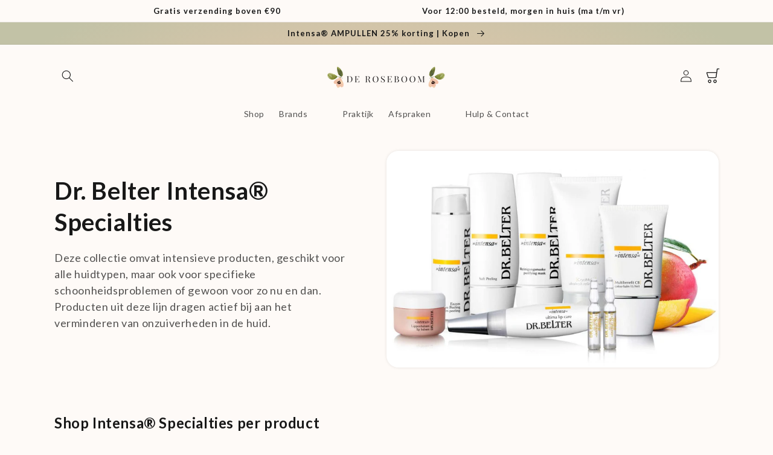

--- FILE ---
content_type: text/html; charset=utf-8
request_url: https://deroseboom.shop/collections/dr-belter-intensa-specialties
body_size: 30428
content:
<!doctype html>
<html class="no-js" lang="nl">
  <head>
    <meta charset="utf-8">
    <meta http-equiv="X-UA-Compatible" content="IE=edge">
    <meta name="viewport" content="width=device-width,initial-scale=1">
    <meta name="theme-color" content="">
    <link rel="canonical" href="https://deroseboom.shop/collections/dr-belter-intensa-specialties">
    <link rel="preconnect" href="https://cdn.shopify.com" crossorigin><link rel="icon" type="image/png" href="//deroseboom.shop/cdn/shop/files/DeRoseboomLogoFavicon.png?crop=center&height=32&v=1709708699&width=32"><link rel="preconnect" href="https://fonts.googleapis.com">
	<link rel="preconnect" href="https://fonts.gstatic.com" crossorigin>
	<link href="https://fonts.googleapis.com/css2?family=Lato:wght@300;400;700;900&display=swap" rel="stylesheet">
        
    <link rel="preconnect" href="https://cdn.lineicons.com">
    <link href="https://cdn.lineicons.com/3.0/lineicons.css" rel="stylesheet">

    <title>
      Dr. Belter Intensa® Specialties koop je bij De Roseboom
 &ndash; De Roseboom Shop</title>

    
      <meta name="description" content="Deze collectie omvat intensieve producten, geschikt voor alle huidtypen, maar ook voor specifieke schoonheidsproblemen of gewoon voor zo nu en dan. Producten uit deze lijn dragen actief bij aan het verminderen van onzuiverheden in de huid.">
    

    

<meta property="og:site_name" content="De Roseboom Shop">
<meta property="og:url" content="https://deroseboom.shop/collections/dr-belter-intensa-specialties">
<meta property="og:title" content="Dr. Belter Intensa® Specialties koop je bij De Roseboom">
<meta property="og:type" content="website">
<meta property="og:description" content="Deze collectie omvat intensieve producten, geschikt voor alle huidtypen, maar ook voor specifieke schoonheidsproblemen of gewoon voor zo nu en dan. Producten uit deze lijn dragen actief bij aan het verminderen van onzuiverheden in de huid."><meta property="og:image" content="http://deroseboom.shop/cdn/shop/collections/drbelter-intensa-specialties.jpg?v=1673905008">
  <meta property="og:image:secure_url" content="https://deroseboom.shop/cdn/shop/collections/drbelter-intensa-specialties.jpg?v=1673905008">
  <meta property="og:image:width" content="1080">
  <meta property="og:image:height" content="675"><meta name="twitter:card" content="summary_large_image">
<meta name="twitter:title" content="Dr. Belter Intensa® Specialties koop je bij De Roseboom">
<meta name="twitter:description" content="Deze collectie omvat intensieve producten, geschikt voor alle huidtypen, maar ook voor specifieke schoonheidsproblemen of gewoon voor zo nu en dan. Producten uit deze lijn dragen actief bij aan het verminderen van onzuiverheden in de huid.">


    <script src="//deroseboom.shop/cdn/shop/t/1/assets/global.js?v=24850326154503943211672343024" defer="defer"></script>
    <script>window.performance && window.performance.mark && window.performance.mark('shopify.content_for_header.start');</script><meta id="shopify-digital-wallet" name="shopify-digital-wallet" content="/56551014490/digital_wallets/dialog">
<meta name="shopify-checkout-api-token" content="bd108d712a7af995ba9cf11d21dc6850">
<link rel="alternate" type="application/atom+xml" title="Feed" href="/collections/dr-belter-intensa-specialties.atom" />
<link rel="alternate" type="application/json+oembed" href="https://deroseboom.shop/collections/dr-belter-intensa-specialties.oembed">
<script async="async" src="/checkouts/internal/preloads.js?locale=nl-NL"></script>
<script id="apple-pay-shop-capabilities" type="application/json">{"shopId":56551014490,"countryCode":"NL","currencyCode":"EUR","merchantCapabilities":["supports3DS"],"merchantId":"gid:\/\/shopify\/Shop\/56551014490","merchantName":"De Roseboom Shop","requiredBillingContactFields":["postalAddress","email","phone"],"requiredShippingContactFields":["postalAddress","email","phone"],"shippingType":"shipping","supportedNetworks":["visa","maestro","masterCard","amex"],"total":{"type":"pending","label":"De Roseboom Shop","amount":"1.00"},"shopifyPaymentsEnabled":true,"supportsSubscriptions":true}</script>
<script id="shopify-features" type="application/json">{"accessToken":"bd108d712a7af995ba9cf11d21dc6850","betas":["rich-media-storefront-analytics"],"domain":"deroseboom.shop","predictiveSearch":true,"shopId":56551014490,"locale":"nl"}</script>
<script>var Shopify = Shopify || {};
Shopify.shop = "de-roseboom-shop.myshopify.com";
Shopify.locale = "nl";
Shopify.currency = {"active":"EUR","rate":"1.0"};
Shopify.country = "NL";
Shopify.theme = {"name":"Dawn","id":122598719578,"schema_name":"Dawn","schema_version":"5.0.0","theme_store_id":887,"role":"main"};
Shopify.theme.handle = "null";
Shopify.theme.style = {"id":null,"handle":null};
Shopify.cdnHost = "deroseboom.shop/cdn";
Shopify.routes = Shopify.routes || {};
Shopify.routes.root = "/";</script>
<script type="module">!function(o){(o.Shopify=o.Shopify||{}).modules=!0}(window);</script>
<script>!function(o){function n(){var o=[];function n(){o.push(Array.prototype.slice.apply(arguments))}return n.q=o,n}var t=o.Shopify=o.Shopify||{};t.loadFeatures=n(),t.autoloadFeatures=n()}(window);</script>
<script id="shop-js-analytics" type="application/json">{"pageType":"collection"}</script>
<script defer="defer" async type="module" src="//deroseboom.shop/cdn/shopifycloud/shop-js/modules/v2/client.init-shop-cart-sync_BHF27ruw.nl.esm.js"></script>
<script defer="defer" async type="module" src="//deroseboom.shop/cdn/shopifycloud/shop-js/modules/v2/chunk.common_Dwaf6e9K.esm.js"></script>
<script type="module">
  await import("//deroseboom.shop/cdn/shopifycloud/shop-js/modules/v2/client.init-shop-cart-sync_BHF27ruw.nl.esm.js");
await import("//deroseboom.shop/cdn/shopifycloud/shop-js/modules/v2/chunk.common_Dwaf6e9K.esm.js");

  window.Shopify.SignInWithShop?.initShopCartSync?.({"fedCMEnabled":true,"windoidEnabled":true});

</script>
<script id="__st">var __st={"a":56551014490,"offset":3600,"reqid":"3d7b6bba-7ac5-491c-9073-f4441ba15a50-1768713810","pageurl":"deroseboom.shop\/collections\/dr-belter-intensa-specialties","u":"37994aa348c1","p":"collection","rtyp":"collection","rid":269252427866};</script>
<script>window.ShopifyPaypalV4VisibilityTracking = true;</script>
<script id="captcha-bootstrap">!function(){'use strict';const t='contact',e='account',n='new_comment',o=[[t,t],['blogs',n],['comments',n],[t,'customer']],c=[[e,'customer_login'],[e,'guest_login'],[e,'recover_customer_password'],[e,'create_customer']],r=t=>t.map((([t,e])=>`form[action*='/${t}']:not([data-nocaptcha='true']) input[name='form_type'][value='${e}']`)).join(','),a=t=>()=>t?[...document.querySelectorAll(t)].map((t=>t.form)):[];function s(){const t=[...o],e=r(t);return a(e)}const i='password',u='form_key',d=['recaptcha-v3-token','g-recaptcha-response','h-captcha-response',i],f=()=>{try{return window.sessionStorage}catch{return}},m='__shopify_v',_=t=>t.elements[u];function p(t,e,n=!1){try{const o=window.sessionStorage,c=JSON.parse(o.getItem(e)),{data:r}=function(t){const{data:e,action:n}=t;return t[m]||n?{data:e,action:n}:{data:t,action:n}}(c);for(const[e,n]of Object.entries(r))t.elements[e]&&(t.elements[e].value=n);n&&o.removeItem(e)}catch(o){console.error('form repopulation failed',{error:o})}}const l='form_type',E='cptcha';function T(t){t.dataset[E]=!0}const w=window,h=w.document,L='Shopify',v='ce_forms',y='captcha';let A=!1;((t,e)=>{const n=(g='f06e6c50-85a8-45c8-87d0-21a2b65856fe',I='https://cdn.shopify.com/shopifycloud/storefront-forms-hcaptcha/ce_storefront_forms_captcha_hcaptcha.v1.5.2.iife.js',D={infoText:'Beschermd door hCaptcha',privacyText:'Privacy',termsText:'Voorwaarden'},(t,e,n)=>{const o=w[L][v],c=o.bindForm;if(c)return c(t,g,e,D).then(n);var r;o.q.push([[t,g,e,D],n]),r=I,A||(h.body.append(Object.assign(h.createElement('script'),{id:'captcha-provider',async:!0,src:r})),A=!0)});var g,I,D;w[L]=w[L]||{},w[L][v]=w[L][v]||{},w[L][v].q=[],w[L][y]=w[L][y]||{},w[L][y].protect=function(t,e){n(t,void 0,e),T(t)},Object.freeze(w[L][y]),function(t,e,n,w,h,L){const[v,y,A,g]=function(t,e,n){const i=e?o:[],u=t?c:[],d=[...i,...u],f=r(d),m=r(i),_=r(d.filter((([t,e])=>n.includes(e))));return[a(f),a(m),a(_),s()]}(w,h,L),I=t=>{const e=t.target;return e instanceof HTMLFormElement?e:e&&e.form},D=t=>v().includes(t);t.addEventListener('submit',(t=>{const e=I(t);if(!e)return;const n=D(e)&&!e.dataset.hcaptchaBound&&!e.dataset.recaptchaBound,o=_(e),c=g().includes(e)&&(!o||!o.value);(n||c)&&t.preventDefault(),c&&!n&&(function(t){try{if(!f())return;!function(t){const e=f();if(!e)return;const n=_(t);if(!n)return;const o=n.value;o&&e.removeItem(o)}(t);const e=Array.from(Array(32),(()=>Math.random().toString(36)[2])).join('');!function(t,e){_(t)||t.append(Object.assign(document.createElement('input'),{type:'hidden',name:u})),t.elements[u].value=e}(t,e),function(t,e){const n=f();if(!n)return;const o=[...t.querySelectorAll(`input[type='${i}']`)].map((({name:t})=>t)),c=[...d,...o],r={};for(const[a,s]of new FormData(t).entries())c.includes(a)||(r[a]=s);n.setItem(e,JSON.stringify({[m]:1,action:t.action,data:r}))}(t,e)}catch(e){console.error('failed to persist form',e)}}(e),e.submit())}));const S=(t,e)=>{t&&!t.dataset[E]&&(n(t,e.some((e=>e===t))),T(t))};for(const o of['focusin','change'])t.addEventListener(o,(t=>{const e=I(t);D(e)&&S(e,y())}));const B=e.get('form_key'),M=e.get(l),P=B&&M;t.addEventListener('DOMContentLoaded',(()=>{const t=y();if(P)for(const e of t)e.elements[l].value===M&&p(e,B);[...new Set([...A(),...v().filter((t=>'true'===t.dataset.shopifyCaptcha))])].forEach((e=>S(e,t)))}))}(h,new URLSearchParams(w.location.search),n,t,e,['guest_login'])})(!0,!0)}();</script>
<script integrity="sha256-4kQ18oKyAcykRKYeNunJcIwy7WH5gtpwJnB7kiuLZ1E=" data-source-attribution="shopify.loadfeatures" defer="defer" src="//deroseboom.shop/cdn/shopifycloud/storefront/assets/storefront/load_feature-a0a9edcb.js" crossorigin="anonymous"></script>
<script data-source-attribution="shopify.dynamic_checkout.dynamic.init">var Shopify=Shopify||{};Shopify.PaymentButton=Shopify.PaymentButton||{isStorefrontPortableWallets:!0,init:function(){window.Shopify.PaymentButton.init=function(){};var t=document.createElement("script");t.src="https://deroseboom.shop/cdn/shopifycloud/portable-wallets/latest/portable-wallets.nl.js",t.type="module",document.head.appendChild(t)}};
</script>
<script data-source-attribution="shopify.dynamic_checkout.buyer_consent">
  function portableWalletsHideBuyerConsent(e){var t=document.getElementById("shopify-buyer-consent"),n=document.getElementById("shopify-subscription-policy-button");t&&n&&(t.classList.add("hidden"),t.setAttribute("aria-hidden","true"),n.removeEventListener("click",e))}function portableWalletsShowBuyerConsent(e){var t=document.getElementById("shopify-buyer-consent"),n=document.getElementById("shopify-subscription-policy-button");t&&n&&(t.classList.remove("hidden"),t.removeAttribute("aria-hidden"),n.addEventListener("click",e))}window.Shopify?.PaymentButton&&(window.Shopify.PaymentButton.hideBuyerConsent=portableWalletsHideBuyerConsent,window.Shopify.PaymentButton.showBuyerConsent=portableWalletsShowBuyerConsent);
</script>
<script data-source-attribution="shopify.dynamic_checkout.cart.bootstrap">document.addEventListener("DOMContentLoaded",(function(){function t(){return document.querySelector("shopify-accelerated-checkout-cart, shopify-accelerated-checkout")}if(t())Shopify.PaymentButton.init();else{new MutationObserver((function(e,n){t()&&(Shopify.PaymentButton.init(),n.disconnect())})).observe(document.body,{childList:!0,subtree:!0})}}));
</script>
<script id='scb4127' type='text/javascript' async='' src='https://deroseboom.shop/cdn/shopifycloud/privacy-banner/storefront-banner.js'></script><link id="shopify-accelerated-checkout-styles" rel="stylesheet" media="screen" href="https://deroseboom.shop/cdn/shopifycloud/portable-wallets/latest/accelerated-checkout-backwards-compat.css" crossorigin="anonymous">
<style id="shopify-accelerated-checkout-cart">
        #shopify-buyer-consent {
  margin-top: 1em;
  display: inline-block;
  width: 100%;
}

#shopify-buyer-consent.hidden {
  display: none;
}

#shopify-subscription-policy-button {
  background: none;
  border: none;
  padding: 0;
  text-decoration: underline;
  font-size: inherit;
  cursor: pointer;
}

#shopify-subscription-policy-button::before {
  box-shadow: none;
}

      </style>
<script id="sections-script" data-sections="footer" defer="defer" src="//deroseboom.shop/cdn/shop/t/1/compiled_assets/scripts.js?v=1530"></script>
<script>window.performance && window.performance.mark && window.performance.mark('shopify.content_for_header.end');</script>

    <style data-shopify>
      :root {    
    	--font-title-family: 'Lato', sans-serif;
        --font-title-style: normal;
        --font-title-weight: 900;

        --font-headline-family: 'Lato', sans-serif;
        --font-headline-style: normal;
        --font-headline-weight: 700;

        --font-subheadline-family: 'Lato', sans-serif;
        --font-subheadline-style: normal;
        --font-subheadline-weight: 400;
    
        --font-body-family: 'Lato', sans-serif;
        --font-body-style: normal;
        --font-body-weight: 400;
        --font-body-weight-bold: 700;

        --font-small-family: 'Lato', sans-serif;
        --font-small-style: normal;
        --font-small-weight: 300;

        --color-base-text: 24, 24, 24;
        --color-shadow: 24, 24, 24;
        --color-base-background-1: 254, 250, 247;
        --color-base-background-2: 255, 255, 255;
        --color-base-solid-button-labels: 255, 255, 255;
        --color-base-outline-button-labels: 24, 24, 24;
        --color-supporting: 102, 102, 102;
        --color-base-accent-1: 194, 194, 166;
        --color-base-accent-2: 243, 201, 174;
        --payment-terms-background-color: #fefaf7;

        --gradient-base-background-1: #fefaf7;
        --gradient-base-background-2: radial-gradient(rgba(243, 201, 174, 1) 14%, rgba(194, 194, 166, 1) 85%);
        --gradient-base-accent-1: linear-gradient(89deg, rgba(232, 232, 221, 1) 7%, rgba(194, 194, 166, 1) 94%);
        --gradient-base-accent-2: linear-gradient(89deg, rgba(250, 234, 224, 1) 7%, rgba(243, 201, 174, 1) 94%);

        --media-padding: px;
        --media-border-opacity: 0.0;
        --media-border-width: 0px;
        --media-radius: 20px;
        --media-shadow-opacity: 0.1;
        --media-shadow-horizontal-offset: 0px;
        --media-shadow-vertical-offset: 0px;
        --media-shadow-blur-radius: 5px;

        --page-width: 120rem;
        --page-width-margin: 0rem;

        --card-image-padding: 0.0rem;
        --card-corner-radius: 2.0rem;
        --card-text-alignment: left;
        --card-border-width: 0.0rem;
        --card-border-opacity: 0.05;
        --card-shadow-opacity: 0.05;
        --card-shadow-horizontal-offset: 0.0rem;
        --card-shadow-vertical-offset: 0.0rem;
        --card-shadow-blur-radius: 0.5rem;

        --badge-corner-radius: 4.0rem;

        --popup-border-width: 1px;
        --popup-border-opacity: 0.1;
        --popup-corner-radius: 0px;
        --popup-shadow-opacity: 0.0;
        --popup-shadow-horizontal-offset: 0px;
        --popup-shadow-vertical-offset: 0px;
        --popup-shadow-blur-radius: 5px;

        --drawer-border-width: 1px;
        --drawer-border-opacity: 0.1;
        --drawer-shadow-opacity: 0.0;
        --drawer-shadow-horizontal-offset: 0px;
        --drawer-shadow-vertical-offset: 0px;
        --drawer-shadow-blur-radius: 5px;

        --spacing-sections-desktop: 0px;
        --spacing-sections-mobile: 0px;

        --grid-desktop-vertical-spacing: 8px;
        --grid-desktop-horizontal-spacing: 8px;
        --grid-mobile-vertical-spacing: 4px;
        --grid-mobile-horizontal-spacing: 4px;

        --text-boxes-border-opacity: 0.1;
        --text-boxes-border-width: 0px;
        --text-boxes-radius: 20px;
        --text-boxes-shadow-opacity: 0.0;
        --text-boxes-shadow-horizontal-offset: 0px;
        --text-boxes-shadow-vertical-offset: 0px;
        --text-boxes-shadow-blur-radius: 5px;

        --buttons-radius: 10px;
        --buttons-radius-outset: 11px;
        --buttons-border-width: 1px;
        --buttons-border-opacity: 1.0;
        --buttons-shadow-opacity: 0.0;
        --buttons-shadow-horizontal-offset: 0px;
        --buttons-shadow-vertical-offset: 0px;
        --buttons-shadow-blur-radius: 5px;
        --buttons-border-offset: 0.3px;

        --inputs-radius: 10px;
        --inputs-border-width: 1px;
        --inputs-border-opacity: 0.55;
        --inputs-shadow-opacity: 0.0;
        --inputs-shadow-horizontal-offset: 0px;
        --inputs-margin-offset: 0px;
        --inputs-shadow-vertical-offset: 0px;
        --inputs-shadow-blur-radius: 5px;
        --inputs-radius-outset: 11px;

        --variant-pills-radius: 40px;
        --variant-pills-border-width: 1px;
        --variant-pills-border-opacity: 0.55;
        --variant-pills-shadow-opacity: 0.0;
        --variant-pills-shadow-horizontal-offset: 0px;
        --variant-pills-shadow-vertical-offset: 0px;
        --variant-pills-shadow-blur-radius: 5px;
      }

      *,
      *::before,
      *::after {
        box-sizing: inherit;
      }

      html {
        box-sizing: border-box;
        font-size: calc(1 * 62.5%);
        height: 100%;
      }

      body {
        display: grid;
        grid-template-rows: auto auto 1fr auto;
        grid-template-columns: 100%;
        min-height: 100%;
        margin: 0;
        font-size: 1.5rem;
        letter-spacing: 0.06rem;
        line-height: 1.8;
        font-family: var(--font-body-family);
        font-style: var(--font-body-style);
        font-weight: var(--font-body-weight);
      }

      @media screen and (min-width: 750px) {
        body {
          font-size: 1.6rem;
        }
      }
    </style>

    <link href="//deroseboom.shop/cdn/shop/t/1/assets/base.css?v=153801695797121564191703969235" rel="stylesheet" type="text/css" media="all" />
<link rel="stylesheet" href="//deroseboom.shop/cdn/shop/t/1/assets/component-predictive-search.css?v=12409056261350525851653417623" media="print" onload="this.media='all'"><script>document.documentElement.className = document.documentElement.className.replace('no-js', 'js');
    if (Shopify.designMode) {
      document.documentElement.classList.add('shopify-design-mode');
    }
    </script>
  <link href="https://monorail-edge.shopifysvc.com" rel="dns-prefetch">
<script>(function(){if ("sendBeacon" in navigator && "performance" in window) {try {var session_token_from_headers = performance.getEntriesByType('navigation')[0].serverTiming.find(x => x.name == '_s').description;} catch {var session_token_from_headers = undefined;}var session_cookie_matches = document.cookie.match(/_shopify_s=([^;]*)/);var session_token_from_cookie = session_cookie_matches && session_cookie_matches.length === 2 ? session_cookie_matches[1] : "";var session_token = session_token_from_headers || session_token_from_cookie || "";function handle_abandonment_event(e) {var entries = performance.getEntries().filter(function(entry) {return /monorail-edge.shopifysvc.com/.test(entry.name);});if (!window.abandonment_tracked && entries.length === 0) {window.abandonment_tracked = true;var currentMs = Date.now();var navigation_start = performance.timing.navigationStart;var payload = {shop_id: 56551014490,url: window.location.href,navigation_start,duration: currentMs - navigation_start,session_token,page_type: "collection"};window.navigator.sendBeacon("https://monorail-edge.shopifysvc.com/v1/produce", JSON.stringify({schema_id: "online_store_buyer_site_abandonment/1.1",payload: payload,metadata: {event_created_at_ms: currentMs,event_sent_at_ms: currentMs}}));}}window.addEventListener('pagehide', handle_abandonment_event);}}());</script>
<script id="web-pixels-manager-setup">(function e(e,d,r,n,o){if(void 0===o&&(o={}),!Boolean(null===(a=null===(i=window.Shopify)||void 0===i?void 0:i.analytics)||void 0===a?void 0:a.replayQueue)){var i,a;window.Shopify=window.Shopify||{};var t=window.Shopify;t.analytics=t.analytics||{};var s=t.analytics;s.replayQueue=[],s.publish=function(e,d,r){return s.replayQueue.push([e,d,r]),!0};try{self.performance.mark("wpm:start")}catch(e){}var l=function(){var e={modern:/Edge?\/(1{2}[4-9]|1[2-9]\d|[2-9]\d{2}|\d{4,})\.\d+(\.\d+|)|Firefox\/(1{2}[4-9]|1[2-9]\d|[2-9]\d{2}|\d{4,})\.\d+(\.\d+|)|Chrom(ium|e)\/(9{2}|\d{3,})\.\d+(\.\d+|)|(Maci|X1{2}).+ Version\/(15\.\d+|(1[6-9]|[2-9]\d|\d{3,})\.\d+)([,.]\d+|)( \(\w+\)|)( Mobile\/\w+|) Safari\/|Chrome.+OPR\/(9{2}|\d{3,})\.\d+\.\d+|(CPU[ +]OS|iPhone[ +]OS|CPU[ +]iPhone|CPU IPhone OS|CPU iPad OS)[ +]+(15[._]\d+|(1[6-9]|[2-9]\d|\d{3,})[._]\d+)([._]\d+|)|Android:?[ /-](13[3-9]|1[4-9]\d|[2-9]\d{2}|\d{4,})(\.\d+|)(\.\d+|)|Android.+Firefox\/(13[5-9]|1[4-9]\d|[2-9]\d{2}|\d{4,})\.\d+(\.\d+|)|Android.+Chrom(ium|e)\/(13[3-9]|1[4-9]\d|[2-9]\d{2}|\d{4,})\.\d+(\.\d+|)|SamsungBrowser\/([2-9]\d|\d{3,})\.\d+/,legacy:/Edge?\/(1[6-9]|[2-9]\d|\d{3,})\.\d+(\.\d+|)|Firefox\/(5[4-9]|[6-9]\d|\d{3,})\.\d+(\.\d+|)|Chrom(ium|e)\/(5[1-9]|[6-9]\d|\d{3,})\.\d+(\.\d+|)([\d.]+$|.*Safari\/(?![\d.]+ Edge\/[\d.]+$))|(Maci|X1{2}).+ Version\/(10\.\d+|(1[1-9]|[2-9]\d|\d{3,})\.\d+)([,.]\d+|)( \(\w+\)|)( Mobile\/\w+|) Safari\/|Chrome.+OPR\/(3[89]|[4-9]\d|\d{3,})\.\d+\.\d+|(CPU[ +]OS|iPhone[ +]OS|CPU[ +]iPhone|CPU IPhone OS|CPU iPad OS)[ +]+(10[._]\d+|(1[1-9]|[2-9]\d|\d{3,})[._]\d+)([._]\d+|)|Android:?[ /-](13[3-9]|1[4-9]\d|[2-9]\d{2}|\d{4,})(\.\d+|)(\.\d+|)|Mobile Safari.+OPR\/([89]\d|\d{3,})\.\d+\.\d+|Android.+Firefox\/(13[5-9]|1[4-9]\d|[2-9]\d{2}|\d{4,})\.\d+(\.\d+|)|Android.+Chrom(ium|e)\/(13[3-9]|1[4-9]\d|[2-9]\d{2}|\d{4,})\.\d+(\.\d+|)|Android.+(UC? ?Browser|UCWEB|U3)[ /]?(15\.([5-9]|\d{2,})|(1[6-9]|[2-9]\d|\d{3,})\.\d+)\.\d+|SamsungBrowser\/(5\.\d+|([6-9]|\d{2,})\.\d+)|Android.+MQ{2}Browser\/(14(\.(9|\d{2,})|)|(1[5-9]|[2-9]\d|\d{3,})(\.\d+|))(\.\d+|)|K[Aa][Ii]OS\/(3\.\d+|([4-9]|\d{2,})\.\d+)(\.\d+|)/},d=e.modern,r=e.legacy,n=navigator.userAgent;return n.match(d)?"modern":n.match(r)?"legacy":"unknown"}(),u="modern"===l?"modern":"legacy",c=(null!=n?n:{modern:"",legacy:""})[u],f=function(e){return[e.baseUrl,"/wpm","/b",e.hashVersion,"modern"===e.buildTarget?"m":"l",".js"].join("")}({baseUrl:d,hashVersion:r,buildTarget:u}),m=function(e){var d=e.version,r=e.bundleTarget,n=e.surface,o=e.pageUrl,i=e.monorailEndpoint;return{emit:function(e){var a=e.status,t=e.errorMsg,s=(new Date).getTime(),l=JSON.stringify({metadata:{event_sent_at_ms:s},events:[{schema_id:"web_pixels_manager_load/3.1",payload:{version:d,bundle_target:r,page_url:o,status:a,surface:n,error_msg:t},metadata:{event_created_at_ms:s}}]});if(!i)return console&&console.warn&&console.warn("[Web Pixels Manager] No Monorail endpoint provided, skipping logging."),!1;try{return self.navigator.sendBeacon.bind(self.navigator)(i,l)}catch(e){}var u=new XMLHttpRequest;try{return u.open("POST",i,!0),u.setRequestHeader("Content-Type","text/plain"),u.send(l),!0}catch(e){return console&&console.warn&&console.warn("[Web Pixels Manager] Got an unhandled error while logging to Monorail."),!1}}}}({version:r,bundleTarget:l,surface:e.surface,pageUrl:self.location.href,monorailEndpoint:e.monorailEndpoint});try{o.browserTarget=l,function(e){var d=e.src,r=e.async,n=void 0===r||r,o=e.onload,i=e.onerror,a=e.sri,t=e.scriptDataAttributes,s=void 0===t?{}:t,l=document.createElement("script"),u=document.querySelector("head"),c=document.querySelector("body");if(l.async=n,l.src=d,a&&(l.integrity=a,l.crossOrigin="anonymous"),s)for(var f in s)if(Object.prototype.hasOwnProperty.call(s,f))try{l.dataset[f]=s[f]}catch(e){}if(o&&l.addEventListener("load",o),i&&l.addEventListener("error",i),u)u.appendChild(l);else{if(!c)throw new Error("Did not find a head or body element to append the script");c.appendChild(l)}}({src:f,async:!0,onload:function(){if(!function(){var e,d;return Boolean(null===(d=null===(e=window.Shopify)||void 0===e?void 0:e.analytics)||void 0===d?void 0:d.initialized)}()){var d=window.webPixelsManager.init(e)||void 0;if(d){var r=window.Shopify.analytics;r.replayQueue.forEach((function(e){var r=e[0],n=e[1],o=e[2];d.publishCustomEvent(r,n,o)})),r.replayQueue=[],r.publish=d.publishCustomEvent,r.visitor=d.visitor,r.initialized=!0}}},onerror:function(){return m.emit({status:"failed",errorMsg:"".concat(f," has failed to load")})},sri:function(e){var d=/^sha384-[A-Za-z0-9+/=]+$/;return"string"==typeof e&&d.test(e)}(c)?c:"",scriptDataAttributes:o}),m.emit({status:"loading"})}catch(e){m.emit({status:"failed",errorMsg:(null==e?void 0:e.message)||"Unknown error"})}}})({shopId: 56551014490,storefrontBaseUrl: "https://deroseboom.shop",extensionsBaseUrl: "https://extensions.shopifycdn.com/cdn/shopifycloud/web-pixels-manager",monorailEndpoint: "https://monorail-edge.shopifysvc.com/unstable/produce_batch",surface: "storefront-renderer",enabledBetaFlags: ["2dca8a86"],webPixelsConfigList: [{"id":"253427802","configuration":"{\"config\":\"{\\\"pixel_id\\\":\\\"G-GP82Y6TW45\\\",\\\"target_country\\\":\\\"NL\\\",\\\"gtag_events\\\":[{\\\"type\\\":\\\"begin_checkout\\\",\\\"action_label\\\":\\\"G-GP82Y6TW45\\\"},{\\\"type\\\":\\\"search\\\",\\\"action_label\\\":\\\"G-GP82Y6TW45\\\"},{\\\"type\\\":\\\"view_item\\\",\\\"action_label\\\":[\\\"G-GP82Y6TW45\\\",\\\"MC-86LGY9YNX9\\\"]},{\\\"type\\\":\\\"purchase\\\",\\\"action_label\\\":[\\\"G-GP82Y6TW45\\\",\\\"MC-86LGY9YNX9\\\"]},{\\\"type\\\":\\\"page_view\\\",\\\"action_label\\\":[\\\"G-GP82Y6TW45\\\",\\\"MC-86LGY9YNX9\\\"]},{\\\"type\\\":\\\"add_payment_info\\\",\\\"action_label\\\":\\\"G-GP82Y6TW45\\\"},{\\\"type\\\":\\\"add_to_cart\\\",\\\"action_label\\\":\\\"G-GP82Y6TW45\\\"}],\\\"enable_monitoring_mode\\\":false}\"}","eventPayloadVersion":"v1","runtimeContext":"OPEN","scriptVersion":"b2a88bafab3e21179ed38636efcd8a93","type":"APP","apiClientId":1780363,"privacyPurposes":[],"dataSharingAdjustments":{"protectedCustomerApprovalScopes":["read_customer_address","read_customer_email","read_customer_name","read_customer_personal_data","read_customer_phone"]}},{"id":"shopify-app-pixel","configuration":"{}","eventPayloadVersion":"v1","runtimeContext":"STRICT","scriptVersion":"0450","apiClientId":"shopify-pixel","type":"APP","privacyPurposes":["ANALYTICS","MARKETING"]},{"id":"shopify-custom-pixel","eventPayloadVersion":"v1","runtimeContext":"LAX","scriptVersion":"0450","apiClientId":"shopify-pixel","type":"CUSTOM","privacyPurposes":["ANALYTICS","MARKETING"]}],isMerchantRequest: false,initData: {"shop":{"name":"De Roseboom Shop","paymentSettings":{"currencyCode":"EUR"},"myshopifyDomain":"de-roseboom-shop.myshopify.com","countryCode":"NL","storefrontUrl":"https:\/\/deroseboom.shop"},"customer":null,"cart":null,"checkout":null,"productVariants":[],"purchasingCompany":null},},"https://deroseboom.shop/cdn","fcfee988w5aeb613cpc8e4bc33m6693e112",{"modern":"","legacy":""},{"shopId":"56551014490","storefrontBaseUrl":"https:\/\/deroseboom.shop","extensionBaseUrl":"https:\/\/extensions.shopifycdn.com\/cdn\/shopifycloud\/web-pixels-manager","surface":"storefront-renderer","enabledBetaFlags":"[\"2dca8a86\"]","isMerchantRequest":"false","hashVersion":"fcfee988w5aeb613cpc8e4bc33m6693e112","publish":"custom","events":"[[\"page_viewed\",{}],[\"collection_viewed\",{\"collection\":{\"id\":\"269252427866\",\"title\":\"Dr. Belter Intensa® Specialties\",\"productVariants\":[{\"price\":{\"amount\":33.95,\"currencyCode\":\"EUR\"},\"product\":{\"title\":\"Dr. Belter Intensa® Multibenefit CB Colour Balm 15\",\"vendor\":\"Dr. Belter\",\"id\":\"6820299505754\",\"untranslatedTitle\":\"Dr. Belter Intensa® Multibenefit CB Colour Balm 15\",\"url\":\"\/products\/dr-belter-intensa-multibenefit-cb-colour-balm-15\",\"type\":\"Balsems\"},\"id\":\"40175474442330\",\"image\":{\"src\":\"\/\/deroseboom.shop\/cdn\/shop\/products\/drbelter-intensa-multibenefit-CB-colour-balm-15-no0.webp?v=1672358395\"},\"sku\":\"4250276144090\",\"title\":\"50ml \/ No. 0\",\"untranslatedTitle\":\"50ml \/ No. 0\"},{\"price\":{\"amount\":31.95,\"currencyCode\":\"EUR\"},\"product\":{\"title\":\"Dr. Belter Intensa® Enzyme Cream Peeling\",\"vendor\":\"Dr. Belter\",\"id\":\"6820300619866\",\"untranslatedTitle\":\"Dr. Belter Intensa® Enzyme Cream Peeling\",\"url\":\"\/products\/dr-belter-intensa-enzyme-cream-peeling\",\"type\":\"Masks \u0026 Peelings\"},\"id\":\"40175475523674\",\"image\":{\"src\":\"\/\/deroseboom.shop\/cdn\/shop\/products\/drbelter-intensa-enzyme-cream-peeling.jpg?v=1672357918\"},\"sku\":\"4250276145875\",\"title\":\"50ml\",\"untranslatedTitle\":\"50ml\"},{\"price\":{\"amount\":19.95,\"currencyCode\":\"EUR\"},\"product\":{\"title\":\"Dr. Belter Intensa® Soft Peeling\",\"vendor\":\"Dr. Belter\",\"id\":\"6820300259418\",\"untranslatedTitle\":\"Dr. Belter Intensa® Soft Peeling\",\"url\":\"\/products\/dr-belter-intensa-soft-peeling\",\"type\":\"Masks \u0026 Peelings\"},\"id\":\"40175475163226\",\"image\":{\"src\":\"\/\/deroseboom.shop\/cdn\/shop\/products\/drbelter-intensa-soft-peeling.jpg?v=1672358508\"},\"sku\":\"4250276142034\",\"title\":\"50ml\",\"untranslatedTitle\":\"50ml\"},{\"price\":{\"amount\":24.95,\"currencyCode\":\"EUR\"},\"product\":{\"title\":\"Dr. Belter Intensa® Base Cream W\/O\",\"vendor\":\"Dr. Belter\",\"id\":\"6820301078618\",\"untranslatedTitle\":\"Dr. Belter Intensa® Base Cream W\/O\",\"url\":\"\/products\/dr-belter-intensa-base-cream-wo\",\"type\":\"Lotions \u0026 Crèmes\"},\"id\":\"40175475916890\",\"image\":{\"src\":\"\/\/deroseboom.shop\/cdn\/shop\/products\/drbelter-intensa-base-cream-wo.jpg?v=1672357872\"},\"sku\":\"4250276142171\",\"title\":\"50ml\",\"untranslatedTitle\":\"50ml\"},{\"price\":{\"amount\":19.95,\"currencyCode\":\"EUR\"},\"product\":{\"title\":\"Dr. Belter Intensa® Ultima Lip Care\",\"vendor\":\"Dr. Belter\",\"id\":\"6820299047002\",\"untranslatedTitle\":\"Dr. Belter Intensa® Ultima Lip Care\",\"url\":\"\/products\/dr-belter-intensa-ultima-lip-care\",\"type\":\"Balsems\"},\"id\":\"40175474049114\",\"image\":{\"src\":\"\/\/deroseboom.shop\/cdn\/shop\/products\/drbelter-intensa-ultima-lip-care.jpg?v=1672358537\"},\"sku\":\"4250276143574\",\"title\":\"8ml\",\"untranslatedTitle\":\"8ml\"},{\"price\":{\"amount\":26.95,\"currencyCode\":\"EUR\"},\"product\":{\"title\":\"Dr. Belter Intensa® Moisturizing Gel\",\"vendor\":\"Dr. Belter\",\"id\":\"6820297179226\",\"untranslatedTitle\":\"Dr. Belter Intensa® Moisturizing Gel\",\"url\":\"\/products\/dr-belter-intensa-moisturizing-gel\",\"type\":\"Lotions \u0026 Crèmes\"},\"id\":\"40175471951962\",\"image\":{\"src\":\"\/\/deroseboom.shop\/cdn\/shop\/products\/drbelter-intensa-moisturizing-gel.jpg?v=1672357984\"},\"sku\":\"4250276142126\",\"title\":\"100ml\",\"untranslatedTitle\":\"100ml\"},{\"price\":{\"amount\":32.95,\"currencyCode\":\"EUR\"},\"product\":{\"title\":\"Dr. Belter Intensa® Throat \u0026 Decolleté Cream\",\"vendor\":\"Dr. Belter\",\"id\":\"6820296720474\",\"untranslatedTitle\":\"Dr. Belter Intensa® Throat \u0026 Decolleté Cream\",\"url\":\"\/products\/dr-belter-intensa-throat-decollete-cream\",\"type\":\"Lotions \u0026 Crèmes\"},\"id\":\"40175471558746\",\"image\":{\"src\":\"\/\/deroseboom.shop\/cdn\/shop\/products\/drbelter-intensa-throat-decollete-cream.jpg?v=1672358528\"},\"sku\":\"4250276142072\",\"title\":\"50ml\",\"untranslatedTitle\":\"50ml\"},{\"price\":{\"amount\":19.95,\"currencyCode\":\"EUR\"},\"product\":{\"title\":\"Dr. Belter Intensa® Lip Balsam\",\"vendor\":\"Dr. Belter\",\"id\":\"6820293935194\",\"untranslatedTitle\":\"Dr. Belter Intensa® Lip Balsam\",\"url\":\"\/products\/dr-belter-intensa-lip-balsam\",\"type\":\"Balsems\"},\"id\":\"40175468970074\",\"image\":{\"src\":\"\/\/deroseboom.shop\/cdn\/shop\/products\/drbelter-intensa-lip-balsam.jpg?v=1672357944\"},\"sku\":\"4250276142065\",\"title\":\"12ml\",\"untranslatedTitle\":\"12ml\"}]}}]]"});</script><script>
  window.ShopifyAnalytics = window.ShopifyAnalytics || {};
  window.ShopifyAnalytics.meta = window.ShopifyAnalytics.meta || {};
  window.ShopifyAnalytics.meta.currency = 'EUR';
  var meta = {"products":[{"id":6820299505754,"gid":"gid:\/\/shopify\/Product\/6820299505754","vendor":"Dr. Belter","type":"Balsems","handle":"dr-belter-intensa-multibenefit-cb-colour-balm-15","variants":[{"id":40175474442330,"price":3395,"name":"Dr. Belter Intensa® Multibenefit CB Colour Balm 15 - 50ml \/ No. 0","public_title":"50ml \/ No. 0","sku":"4250276144090"},{"id":40175475032154,"price":3395,"name":"Dr. Belter Intensa® Multibenefit CB Colour Balm 15 - 50ml \/ No. 1","public_title":"50ml \/ No. 1","sku":"4250276144106"},{"id":40603012989018,"price":3395,"name":"Dr. Belter Intensa® Multibenefit CB Colour Balm 15 - 50ml \/ No. 2","public_title":"50ml \/ No. 2","sku":"4250276144113"}],"remote":false},{"id":6820300619866,"gid":"gid:\/\/shopify\/Product\/6820300619866","vendor":"Dr. Belter","type":"Masks \u0026 Peelings","handle":"dr-belter-intensa-enzyme-cream-peeling","variants":[{"id":40175475523674,"price":3195,"name":"Dr. Belter Intensa® Enzyme Cream Peeling - 50ml","public_title":"50ml","sku":"4250276145875"}],"remote":false},{"id":6820300259418,"gid":"gid:\/\/shopify\/Product\/6820300259418","vendor":"Dr. Belter","type":"Masks \u0026 Peelings","handle":"dr-belter-intensa-soft-peeling","variants":[{"id":40175475163226,"price":1995,"name":"Dr. Belter Intensa® Soft Peeling - 50ml","public_title":"50ml","sku":"4250276142034"}],"remote":false},{"id":6820301078618,"gid":"gid:\/\/shopify\/Product\/6820301078618","vendor":"Dr. Belter","type":"Lotions \u0026 Crèmes","handle":"dr-belter-intensa-base-cream-wo","variants":[{"id":40175475916890,"price":2495,"name":"Dr. Belter Intensa® Base Cream W\/O - 50ml","public_title":"50ml","sku":"4250276142171"}],"remote":false},{"id":6820299047002,"gid":"gid:\/\/shopify\/Product\/6820299047002","vendor":"Dr. Belter","type":"Balsems","handle":"dr-belter-intensa-ultima-lip-care","variants":[{"id":40175474049114,"price":1995,"name":"Dr. Belter Intensa® Ultima Lip Care - 8ml","public_title":"8ml","sku":"4250276143574"}],"remote":false},{"id":6820297179226,"gid":"gid:\/\/shopify\/Product\/6820297179226","vendor":"Dr. Belter","type":"Lotions \u0026 Crèmes","handle":"dr-belter-intensa-moisturizing-gel","variants":[{"id":40175471951962,"price":2695,"name":"Dr. Belter Intensa® Moisturizing Gel - 100ml","public_title":"100ml","sku":"4250276142126"}],"remote":false},{"id":6820296720474,"gid":"gid:\/\/shopify\/Product\/6820296720474","vendor":"Dr. Belter","type":"Lotions \u0026 Crèmes","handle":"dr-belter-intensa-throat-decollete-cream","variants":[{"id":40175471558746,"price":3295,"name":"Dr. Belter Intensa® Throat \u0026 Decolleté Cream - 50ml","public_title":"50ml","sku":"4250276142072"}],"remote":false},{"id":6820293935194,"gid":"gid:\/\/shopify\/Product\/6820293935194","vendor":"Dr. Belter","type":"Balsems","handle":"dr-belter-intensa-lip-balsam","variants":[{"id":40175468970074,"price":1995,"name":"Dr. Belter Intensa® Lip Balsam - 12ml","public_title":"12ml","sku":"4250276142065"}],"remote":false}],"page":{"pageType":"collection","resourceType":"collection","resourceId":269252427866,"requestId":"3d7b6bba-7ac5-491c-9073-f4441ba15a50-1768713810"}};
  for (var attr in meta) {
    window.ShopifyAnalytics.meta[attr] = meta[attr];
  }
</script>
<script class="analytics">
  (function () {
    var customDocumentWrite = function(content) {
      var jquery = null;

      if (window.jQuery) {
        jquery = window.jQuery;
      } else if (window.Checkout && window.Checkout.$) {
        jquery = window.Checkout.$;
      }

      if (jquery) {
        jquery('body').append(content);
      }
    };

    var hasLoggedConversion = function(token) {
      if (token) {
        return document.cookie.indexOf('loggedConversion=' + token) !== -1;
      }
      return false;
    }

    var setCookieIfConversion = function(token) {
      if (token) {
        var twoMonthsFromNow = new Date(Date.now());
        twoMonthsFromNow.setMonth(twoMonthsFromNow.getMonth() + 2);

        document.cookie = 'loggedConversion=' + token + '; expires=' + twoMonthsFromNow;
      }
    }

    var trekkie = window.ShopifyAnalytics.lib = window.trekkie = window.trekkie || [];
    if (trekkie.integrations) {
      return;
    }
    trekkie.methods = [
      'identify',
      'page',
      'ready',
      'track',
      'trackForm',
      'trackLink'
    ];
    trekkie.factory = function(method) {
      return function() {
        var args = Array.prototype.slice.call(arguments);
        args.unshift(method);
        trekkie.push(args);
        return trekkie;
      };
    };
    for (var i = 0; i < trekkie.methods.length; i++) {
      var key = trekkie.methods[i];
      trekkie[key] = trekkie.factory(key);
    }
    trekkie.load = function(config) {
      trekkie.config = config || {};
      trekkie.config.initialDocumentCookie = document.cookie;
      var first = document.getElementsByTagName('script')[0];
      var script = document.createElement('script');
      script.type = 'text/javascript';
      script.onerror = function(e) {
        var scriptFallback = document.createElement('script');
        scriptFallback.type = 'text/javascript';
        scriptFallback.onerror = function(error) {
                var Monorail = {
      produce: function produce(monorailDomain, schemaId, payload) {
        var currentMs = new Date().getTime();
        var event = {
          schema_id: schemaId,
          payload: payload,
          metadata: {
            event_created_at_ms: currentMs,
            event_sent_at_ms: currentMs
          }
        };
        return Monorail.sendRequest("https://" + monorailDomain + "/v1/produce", JSON.stringify(event));
      },
      sendRequest: function sendRequest(endpointUrl, payload) {
        // Try the sendBeacon API
        if (window && window.navigator && typeof window.navigator.sendBeacon === 'function' && typeof window.Blob === 'function' && !Monorail.isIos12()) {
          var blobData = new window.Blob([payload], {
            type: 'text/plain'
          });

          if (window.navigator.sendBeacon(endpointUrl, blobData)) {
            return true;
          } // sendBeacon was not successful

        } // XHR beacon

        var xhr = new XMLHttpRequest();

        try {
          xhr.open('POST', endpointUrl);
          xhr.setRequestHeader('Content-Type', 'text/plain');
          xhr.send(payload);
        } catch (e) {
          console.log(e);
        }

        return false;
      },
      isIos12: function isIos12() {
        return window.navigator.userAgent.lastIndexOf('iPhone; CPU iPhone OS 12_') !== -1 || window.navigator.userAgent.lastIndexOf('iPad; CPU OS 12_') !== -1;
      }
    };
    Monorail.produce('monorail-edge.shopifysvc.com',
      'trekkie_storefront_load_errors/1.1',
      {shop_id: 56551014490,
      theme_id: 122598719578,
      app_name: "storefront",
      context_url: window.location.href,
      source_url: "//deroseboom.shop/cdn/s/trekkie.storefront.cd680fe47e6c39ca5d5df5f0a32d569bc48c0f27.min.js"});

        };
        scriptFallback.async = true;
        scriptFallback.src = '//deroseboom.shop/cdn/s/trekkie.storefront.cd680fe47e6c39ca5d5df5f0a32d569bc48c0f27.min.js';
        first.parentNode.insertBefore(scriptFallback, first);
      };
      script.async = true;
      script.src = '//deroseboom.shop/cdn/s/trekkie.storefront.cd680fe47e6c39ca5d5df5f0a32d569bc48c0f27.min.js';
      first.parentNode.insertBefore(script, first);
    };
    trekkie.load(
      {"Trekkie":{"appName":"storefront","development":false,"defaultAttributes":{"shopId":56551014490,"isMerchantRequest":null,"themeId":122598719578,"themeCityHash":"1799892145265900045","contentLanguage":"nl","currency":"EUR","eventMetadataId":"a581447d-b76e-4dab-99d1-49f452e3fd6d"},"isServerSideCookieWritingEnabled":true,"monorailRegion":"shop_domain","enabledBetaFlags":["65f19447"]},"Session Attribution":{},"S2S":{"facebookCapiEnabled":false,"source":"trekkie-storefront-renderer","apiClientId":580111}}
    );

    var loaded = false;
    trekkie.ready(function() {
      if (loaded) return;
      loaded = true;

      window.ShopifyAnalytics.lib = window.trekkie;

      var originalDocumentWrite = document.write;
      document.write = customDocumentWrite;
      try { window.ShopifyAnalytics.merchantGoogleAnalytics.call(this); } catch(error) {};
      document.write = originalDocumentWrite;

      window.ShopifyAnalytics.lib.page(null,{"pageType":"collection","resourceType":"collection","resourceId":269252427866,"requestId":"3d7b6bba-7ac5-491c-9073-f4441ba15a50-1768713810","shopifyEmitted":true});

      var match = window.location.pathname.match(/checkouts\/(.+)\/(thank_you|post_purchase)/)
      var token = match? match[1]: undefined;
      if (!hasLoggedConversion(token)) {
        setCookieIfConversion(token);
        window.ShopifyAnalytics.lib.track("Viewed Product Category",{"currency":"EUR","category":"Collection: dr-belter-intensa-specialties","collectionName":"dr-belter-intensa-specialties","collectionId":269252427866,"nonInteraction":true},undefined,undefined,{"shopifyEmitted":true});
      }
    });


        var eventsListenerScript = document.createElement('script');
        eventsListenerScript.async = true;
        eventsListenerScript.src = "//deroseboom.shop/cdn/shopifycloud/storefront/assets/shop_events_listener-3da45d37.js";
        document.getElementsByTagName('head')[0].appendChild(eventsListenerScript);

})();</script>
<script
  defer
  src="https://deroseboom.shop/cdn/shopifycloud/perf-kit/shopify-perf-kit-3.0.4.min.js"
  data-application="storefront-renderer"
  data-shop-id="56551014490"
  data-render-region="gcp-us-east1"
  data-page-type="collection"
  data-theme-instance-id="122598719578"
  data-theme-name="Dawn"
  data-theme-version="5.0.0"
  data-monorail-region="shop_domain"
  data-resource-timing-sampling-rate="10"
  data-shs="true"
  data-shs-beacon="true"
  data-shs-export-with-fetch="true"
  data-shs-logs-sample-rate="1"
  data-shs-beacon-endpoint="https://deroseboom.shop/api/collect"
></script>
</head>

  <body class="gradient">
    <a class="skip-to-content-link button visually-hidden" href="#MainContent">
      Meteen naar de content
    </a>

    <div id="shopify-section-default-announcement" class="shopify-section"><style>
  @media only screen and (max-width: 768px) {
    #hide-permanent-bar {
      display: none!important;
    }
  }
</style>

<div id="hide-permanent-bar" class="announcement-bar color-background-1 gradient" role="region" aria-label="Aankondiging" >
  <p class="announcement-bar__message h5" style="display: flex; justify-content: space-evenly; flex-wrap: wrap;"><span style="display: flex; align-items: center;"><span class="h3">
                  <i class="lni lni-money-protection"></i>
                </span>&nbsp;
              Gratis verzending boven €90
            </span><span style="display: flex; align-items: center;"><span class="h3">
                  <i class="lni lni-delivery"></i>
                </span>&nbsp;
              Voor 12:00 besteld, morgen in huis (ma t/m vr)
            </span></p>
</div>


</div>
    <div id="shopify-section-announcement-bar" class="shopify-section"><div class="announcement-bar color-background-2 gradient" role="region" aria-label="Aankondiging" ><a href="/collections/dr-belter-intensa-ampoules" class="announcement-bar__link link link--text focus-inset animate-arrow"><p class="announcement-bar__message h5">
                Intensa® AMPULLEN 25% korting | Kopen
<svg viewBox="0 0 14 10" fill="none" aria-hidden="true" focusable="false" role="presentation" class="icon icon-arrow" xmlns="http://www.w3.org/2000/svg">
  <path fill-rule="evenodd" clip-rule="evenodd" d="M8.537.808a.5.5 0 01.817-.162l4 4a.5.5 0 010 .708l-4 4a.5.5 0 11-.708-.708L11.793 5.5H1a.5.5 0 010-1h10.793L8.646 1.354a.5.5 0 01-.109-.546z" fill="currentColor">
</svg>

</p></a></div>
</div>
    <div id="shopify-section-header" class="shopify-section section-header"><link rel="stylesheet" href="//deroseboom.shop/cdn/shop/t/1/assets/component-list-menu.css?v=151968516119678728991653404686" media="print" onload="this.media='all'">
<link rel="stylesheet" href="//deroseboom.shop/cdn/shop/t/1/assets/component-search.css?v=96455689198851321781653404670" media="print" onload="this.media='all'">
<link rel="stylesheet" href="//deroseboom.shop/cdn/shop/t/1/assets/component-menu-drawer.css?v=183903198929386475141666711090" media="print" onload="this.media='all'">
<link rel="stylesheet" href="//deroseboom.shop/cdn/shop/t/1/assets/component-cart-notification.css?v=119852831333870967341653404667" media="print" onload="this.media='all'">
<link rel="stylesheet" href="//deroseboom.shop/cdn/shop/t/1/assets/component-cart-items.css?v=54217505123715740951653417030" media="print" onload="this.media='all'"><link rel="stylesheet" href="//deroseboom.shop/cdn/shop/t/1/assets/component-price.css?v=114825596627189028901675610631" media="print" onload="this.media='all'">
  <link rel="stylesheet" href="//deroseboom.shop/cdn/shop/t/1/assets/component-loading-overlay.css?v=167310470843593579841653404704" media="print" onload="this.media='all'"><noscript><link href="//deroseboom.shop/cdn/shop/t/1/assets/component-list-menu.css?v=151968516119678728991653404686" rel="stylesheet" type="text/css" media="all" /></noscript>
<noscript><link href="//deroseboom.shop/cdn/shop/t/1/assets/component-search.css?v=96455689198851321781653404670" rel="stylesheet" type="text/css" media="all" /></noscript>
<noscript><link href="//deroseboom.shop/cdn/shop/t/1/assets/component-menu-drawer.css?v=183903198929386475141666711090" rel="stylesheet" type="text/css" media="all" /></noscript>
<noscript><link href="//deroseboom.shop/cdn/shop/t/1/assets/component-cart-notification.css?v=119852831333870967341653404667" rel="stylesheet" type="text/css" media="all" /></noscript>
<noscript><link href="//deroseboom.shop/cdn/shop/t/1/assets/component-cart-items.css?v=54217505123715740951653417030" rel="stylesheet" type="text/css" media="all" /></noscript>

<style>
  header-drawer {
    justify-self: start;
    margin-left: -1.2rem;
  }

  @media screen and (min-width: 990px) {
    header-drawer {
      display: none;
    }
  }

  .menu-drawer-container {
    display: flex;
  }

  .list-menu {
    list-style: none;
    padding: 0;
    margin: 0;
  }

  .list-menu--inline {
    display: inline-flex;
    flex-wrap: wrap;
    padding-left: 1.5rem;
    padding-right: 1.5rem;
  }

  summary.list-menu__item {
    padding-right: 2.7rem;
  }

  .list-menu__item {
    display: flex;
    align-items: center;
    line-height: 1.3;
  }

  .list-menu__item--link {
    text-decoration: none;
    padding-bottom: 1rem;
    padding-top: 1rem;
    line-height: 1.8;
  }

  @media screen and (min-width: 750px) {
    .list-menu__item--link {
      padding-bottom: 0.5rem;
      padding-top: 0.5rem;
    }
  }
</style><style data-shopify>.section-header {
    margin-bottom: 0px;
  }

  @media screen and (min-width: 750px) {
    .section-header {
      margin-bottom: 0px;
    }
  }</style><script src="//deroseboom.shop/cdn/shop/t/1/assets/details-disclosure.js?v=153497636716254413831653404695" defer="defer"></script>
<script src="//deroseboom.shop/cdn/shop/t/1/assets/details-modal.js?v=4511761896672669691653404694" defer="defer"></script>
<script src="//deroseboom.shop/cdn/shop/t/1/assets/cart-notification.js?v=146771965050272264641653404673" defer="defer"></script>

<svg xmlns="http://www.w3.org/2000/svg" class="hidden">
  <symbol id="icon-search" viewbox="0 0 18 19" fill="none">
    <path fill-rule="evenodd" clip-rule="evenodd" d="M11.03 11.68A5.784 5.784 0 112.85 3.5a5.784 5.784 0 018.18 8.18zm.26 1.12a6.78 6.78 0 11.72-.7l5.4 5.4a.5.5 0 11-.71.7l-5.41-5.4z" fill="currentColor"/>
  </symbol>

  <symbol id="icon-close" class="icon icon-close" fill="none" viewBox="0 0 18 17">
    <path d="M.865 15.978a.5.5 0 00.707.707l7.433-7.431 7.579 7.282a.501.501 0 00.846-.37.5.5 0 00-.153-.351L9.712 8.546l7.417-7.416a.5.5 0 10-.707-.708L8.991 7.853 1.413.573a.5.5 0 10-.693.72l7.563 7.268-7.418 7.417z" fill="currentColor">
  </symbol>
</svg>
<div class="header-wrapper color-background-1 gradient">
  <header class="header header--top-center page-width header--has-menu"><! -- Mobile Menu -->
      <header-drawer data-breakpoint="tablet">
        <details id="Details-menu-drawer-container" class="menu-drawer-container">
          <summary class="header__icon header__icon--menu header__icon--summary link focus-inset" aria-label="Menu">
            <span>
              <svg xmlns="http://www.w3.org/2000/svg" aria-hidden="true" focusable="false" role="presentation" class="icon icon-hamburger" fill="none" viewBox="0 0 18 16">
  <path d="M1 .5a.5.5 0 100 1h15.71a.5.5 0 000-1H1zM.5 8a.5.5 0 01.5-.5h15.71a.5.5 0 010 1H1A.5.5 0 01.5 8zm0 7a.5.5 0 01.5-.5h15.71a.5.5 0 010 1H1a.5.5 0 01-.5-.5z" fill="currentColor">
</svg>

              <svg xmlns="http://www.w3.org/2000/svg" aria-hidden="true" focusable="false" role="presentation" class="icon icon-close" fill="none" viewBox="0 0 18 17">
  <path d="M.865 15.978a.5.5 0 00.707.707l7.433-7.431 7.579 7.282a.501.501 0 00.846-.37.5.5 0 00-.153-.351L9.712 8.546l7.417-7.416a.5.5 0 10-.707-.708L8.991 7.853 1.413.573a.5.5 0 10-.693.72l7.563 7.268-7.418 7.417z" fill="currentColor">
</svg>

            </span>
          </summary>
          <div id="menu-drawer" class="gradient menu-drawer motion-reduce" tabindex="-1">
            <div class="menu-drawer__inner-container">
              <div class="menu-drawer__navigation-container">
                <nav class="menu-drawer__navigation">
                  <ul class="menu-drawer__menu has-submenu list-menu" role="list"><li><details id="Details-menu-drawer-menu-item-1">
                            <summary class="menu-drawer__menu-item list-menu__item link link--text focus-inset">
                              Shop per categorie
                              <svg viewBox="0 0 14 10" fill="none" aria-hidden="true" focusable="false" role="presentation" class="icon icon-arrow" xmlns="http://www.w3.org/2000/svg">
  <path fill-rule="evenodd" clip-rule="evenodd" d="M8.537.808a.5.5 0 01.817-.162l4 4a.5.5 0 010 .708l-4 4a.5.5 0 11-.708-.708L11.793 5.5H1a.5.5 0 010-1h10.793L8.646 1.354a.5.5 0 01-.109-.546z" fill="currentColor">
</svg>

                              <svg aria-hidden="true" focusable="false" role="presentation" class="icon icon-caret" viewBox="0 0 10 6">
  <path fill-rule="evenodd" clip-rule="evenodd" d="M9.354.646a.5.5 0 00-.708 0L5 4.293 1.354.646a.5.5 0 00-.708.708l4 4a.5.5 0 00.708 0l4-4a.5.5 0 000-.708z" fill="currentColor">
</svg>

                            </summary>
                            <div id="link-Shop per categorie" class="menu-drawer__submenu has-submenu gradient motion-reduce" tabindex="-1">
                              <div class="menu-drawer__inner-submenu">
                                <button class="menu-drawer__close-button link link--text focus-inset" aria-expanded="true">
                                  <svg viewBox="0 0 14 10" fill="none" aria-hidden="true" focusable="false" role="presentation" class="icon icon-arrow" xmlns="http://www.w3.org/2000/svg">
  <path fill-rule="evenodd" clip-rule="evenodd" d="M8.537.808a.5.5 0 01.817-.162l4 4a.5.5 0 010 .708l-4 4a.5.5 0 11-.708-.708L11.793 5.5H1a.5.5 0 010-1h10.793L8.646 1.354a.5.5 0 01-.109-.546z" fill="currentColor">
</svg>

                                  Shop per categorie
                                </button>
                                <ul class="menu-drawer__menu list-menu" role="list" tabindex="-1"><li><a href="/collections/face-care" class="menu-drawer__menu-item link link--text list-menu__item focus-inset">
                                          Face Care
                                        </a></li><li><a href="/collections/body-care" class="menu-drawer__menu-item link link--text list-menu__item focus-inset">
                                          Body Care
                                        </a></li><li><a href="/collections/foot-care" class="menu-drawer__menu-item link link--text list-menu__item focus-inset">
                                          Foot Care
                                        </a></li><li><a href="/collections/nails" class="menu-drawer__menu-item link link--text list-menu__item focus-inset">
                                          Nails
                                        </a></li></ul>
                              </div>
                            </div>
                          </details></li><li><details id="Details-menu-drawer-menu-item-2">
                            <summary class="menu-drawer__menu-item list-menu__item link link--text focus-inset">
                              Shop per merk
                              <svg viewBox="0 0 14 10" fill="none" aria-hidden="true" focusable="false" role="presentation" class="icon icon-arrow" xmlns="http://www.w3.org/2000/svg">
  <path fill-rule="evenodd" clip-rule="evenodd" d="M8.537.808a.5.5 0 01.817-.162l4 4a.5.5 0 010 .708l-4 4a.5.5 0 11-.708-.708L11.793 5.5H1a.5.5 0 010-1h10.793L8.646 1.354a.5.5 0 01-.109-.546z" fill="currentColor">
</svg>

                              <svg aria-hidden="true" focusable="false" role="presentation" class="icon icon-caret" viewBox="0 0 10 6">
  <path fill-rule="evenodd" clip-rule="evenodd" d="M9.354.646a.5.5 0 00-.708 0L5 4.293 1.354.646a.5.5 0 00-.708.708l4 4a.5.5 0 00.708 0l4-4a.5.5 0 000-.708z" fill="currentColor">
</svg>

                            </summary>
                            <div id="link-Shop per merk" class="menu-drawer__submenu has-submenu gradient motion-reduce" tabindex="-1">
                              <div class="menu-drawer__inner-submenu">
                                <button class="menu-drawer__close-button link link--text focus-inset" aria-expanded="true">
                                  <svg viewBox="0 0 14 10" fill="none" aria-hidden="true" focusable="false" role="presentation" class="icon icon-arrow" xmlns="http://www.w3.org/2000/svg">
  <path fill-rule="evenodd" clip-rule="evenodd" d="M8.537.808a.5.5 0 01.817-.162l4 4a.5.5 0 010 .708l-4 4a.5.5 0 11-.708-.708L11.793 5.5H1a.5.5 0 010-1h10.793L8.646 1.354a.5.5 0 01-.109-.546z" fill="currentColor">
</svg>

                                  Shop per merk
                                </button>
                                <ul class="menu-drawer__menu list-menu" role="list" tabindex="-1"><li><details id="Details-menu-drawer-submenu-1">
                                          <summary class="menu-drawer__menu-item link link--text list-menu__item focus-inset">
                                            Dr. Belter
                                            <svg viewBox="0 0 14 10" fill="none" aria-hidden="true" focusable="false" role="presentation" class="icon icon-arrow" xmlns="http://www.w3.org/2000/svg">
  <path fill-rule="evenodd" clip-rule="evenodd" d="M8.537.808a.5.5 0 01.817-.162l4 4a.5.5 0 010 .708l-4 4a.5.5 0 11-.708-.708L11.793 5.5H1a.5.5 0 010-1h10.793L8.646 1.354a.5.5 0 01-.109-.546z" fill="currentColor">
</svg>

                                            <svg aria-hidden="true" focusable="false" role="presentation" class="icon icon-caret" viewBox="0 0 10 6">
  <path fill-rule="evenodd" clip-rule="evenodd" d="M9.354.646a.5.5 0 00-.708 0L5 4.293 1.354.646a.5.5 0 00-.708.708l4 4a.5.5 0 00.708 0l4-4a.5.5 0 000-.708z" fill="currentColor">
</svg>

                                          </summary>
                                          <div id="childlink-Dr. Belter" class="menu-drawer__submenu has-submenu gradient motion-reduce">
                                            <button class="menu-drawer__close-button link link--text focus-inset" aria-expanded="true">
                                              <svg viewBox="0 0 14 10" fill="none" aria-hidden="true" focusable="false" role="presentation" class="icon icon-arrow" xmlns="http://www.w3.org/2000/svg">
  <path fill-rule="evenodd" clip-rule="evenodd" d="M8.537.808a.5.5 0 01.817-.162l4 4a.5.5 0 010 .708l-4 4a.5.5 0 11-.708-.708L11.793 5.5H1a.5.5 0 010-1h10.793L8.646 1.354a.5.5 0 01-.109-.546z" fill="currentColor">
</svg>

                                              Dr. Belter
                                            </button>
                                            <ul class="menu-drawer__menu list-menu" role="list" tabindex="-1"><li>
                                                  <a href="/collections/dr-belter" class="menu-drawer__menu-item link link--text list-menu__item focus-inset">
                                                    Alle Dr. Belter
                                                  </a>
                                                </li><li>
                                                  <a href="/collections/dr-belter-bel-energen" class="menu-drawer__menu-item link link--text list-menu__item focus-inset">
                                                    Dr. Belter Bel-Energen
                                                  </a>
                                                </li><li>
                                                  <a href="/collections/dr-belter-bioclassica" class="menu-drawer__menu-item link link--text list-menu__item focus-inset">
                                                    Dr. Belter BioClassica
                                                  </a>
                                                </li><li>
                                                  <a href="/collections/dr-belter-intensa" class="menu-drawer__menu-item link link--text list-menu__item focus-inset">
                                                    Dr. Belter Intensa®
                                                  </a>
                                                </li><li>
                                                  <a href="/collections/dr-belter-intensa-med" class="menu-drawer__menu-item link link--text list-menu__item focus-inset">
                                                    Dr. Belter Intensa®-med
                                                  </a>
                                                </li><li>
                                                  <a href="/collections/dr-belter-greentec-make-up" class="menu-drawer__menu-item link link--text list-menu__item focus-inset">
                                                    Dr. Belter GreenTec Make-up
                                                  </a>
                                                </li><li>
                                                  <a href="/collections/dr-belter-linie-a" class="menu-drawer__menu-item link link--text list-menu__item focus-inset">
                                                    Dr. Belter Linie A
                                                  </a>
                                                </li><li>
                                                  <a href="/collections/dr-belter-linie-n" class="menu-drawer__menu-item link link--text list-menu__item focus-inset">
                                                    Dr. Belter Linie N
                                                  </a>
                                                </li><li>
                                                  <a href="/collections/dr-belter-man" class="menu-drawer__menu-item link link--text list-menu__item focus-inset">
                                                    Dr. Belter Man
                                                  </a>
                                                </li><li>
                                                  <a href="/collections/dr-belter-ocula" class="menu-drawer__menu-item link link--text list-menu__item focus-inset">
                                                    Dr. Belter Ocula®
                                                  </a>
                                                </li><li>
                                                  <a href="/collections/dr-belter-samtea" class="menu-drawer__menu-item link link--text list-menu__item focus-inset">
                                                    Dr. Belter Samtea®
                                                  </a>
                                                </li><li>
                                                  <a href="/collections/dr-belter-sensi-bel" class="menu-drawer__menu-item link link--text list-menu__item focus-inset">
                                                    Dr. Belter Sensi-Bel
                                                  </a>
                                                </li><li>
                                                  <a href="/collections/dr-belter-stimula" class="menu-drawer__menu-item link link--text list-menu__item focus-inset">
                                                    Dr. Belter Stimula®
                                                  </a>
                                                </li><li>
                                                  <a href="/collections/dr-belter-sun" class="menu-drawer__menu-item link link--text list-menu__item focus-inset">
                                                    Dr. Belter Sun
                                                  </a>
                                                </li></ul>
                                          </div>
                                        </details></li><li><details id="Details-menu-drawer-submenu-2">
                                          <summary class="menu-drawer__menu-item link link--text list-menu__item focus-inset">
                                            Famous Names
                                            <svg viewBox="0 0 14 10" fill="none" aria-hidden="true" focusable="false" role="presentation" class="icon icon-arrow" xmlns="http://www.w3.org/2000/svg">
  <path fill-rule="evenodd" clip-rule="evenodd" d="M8.537.808a.5.5 0 01.817-.162l4 4a.5.5 0 010 .708l-4 4a.5.5 0 11-.708-.708L11.793 5.5H1a.5.5 0 010-1h10.793L8.646 1.354a.5.5 0 01-.109-.546z" fill="currentColor">
</svg>

                                            <svg aria-hidden="true" focusable="false" role="presentation" class="icon icon-caret" viewBox="0 0 10 6">
  <path fill-rule="evenodd" clip-rule="evenodd" d="M9.354.646a.5.5 0 00-.708 0L5 4.293 1.354.646a.5.5 0 00-.708.708l4 4a.5.5 0 00.708 0l4-4a.5.5 0 000-.708z" fill="currentColor">
</svg>

                                          </summary>
                                          <div id="childlink-Famous Names" class="menu-drawer__submenu has-submenu gradient motion-reduce">
                                            <button class="menu-drawer__close-button link link--text focus-inset" aria-expanded="true">
                                              <svg viewBox="0 0 14 10" fill="none" aria-hidden="true" focusable="false" role="presentation" class="icon icon-arrow" xmlns="http://www.w3.org/2000/svg">
  <path fill-rule="evenodd" clip-rule="evenodd" d="M8.537.808a.5.5 0 01.817-.162l4 4a.5.5 0 010 .708l-4 4a.5.5 0 11-.708-.708L11.793 5.5H1a.5.5 0 010-1h10.793L8.646 1.354a.5.5 0 01-.109-.546z" fill="currentColor">
</svg>

                                              Famous Names
                                            </button>
                                            <ul class="menu-drawer__menu list-menu" role="list" tabindex="-1"><li>
                                                  <a href="/collections/famous-names" class="menu-drawer__menu-item link link--text list-menu__item focus-inset">
                                                    Alle Famous Names
                                                  </a>
                                                </li><li>
                                                  <a href="/collections/dadi" class="menu-drawer__menu-item link link--text list-menu__item focus-inset">
                                                    Famous Names Dadi&#39;
                                                  </a>
                                                </li><li>
                                                  <a href="/collections/famous-names-releaf" class="menu-drawer__menu-item link link--text list-menu__item focus-inset">
                                                    Famous Names RELEAF™
                                                  </a>
                                                </li></ul>
                                          </div>
                                        </details></li><li><a href="/collections/hfl-laboratories" class="menu-drawer__menu-item link link--text list-menu__item focus-inset">
                                          HFL Laboratories
                                        </a></li><li><a href="/collections/santana" class="menu-drawer__menu-item link link--text list-menu__item focus-inset">
                                          Santana
                                        </a></li><li><a href="/collections/pedi-wol" class="menu-drawer__menu-item link link--text list-menu__item focus-inset">
                                          Pedi-Wol
                                        </a></li><li><a href="/collections/samenwerkende-pedicures" class="menu-drawer__menu-item link link--text list-menu__item focus-inset">
                                          Samenwerkende Pedicures
                                        </a></li></ul>
                              </div>
                            </div>
                          </details></li><li><details id="Details-menu-drawer-menu-item-3">
                            <summary class="menu-drawer__menu-item list-menu__item link link--text focus-inset">
                              Praktijk
                              <svg viewBox="0 0 14 10" fill="none" aria-hidden="true" focusable="false" role="presentation" class="icon icon-arrow" xmlns="http://www.w3.org/2000/svg">
  <path fill-rule="evenodd" clip-rule="evenodd" d="M8.537.808a.5.5 0 01.817-.162l4 4a.5.5 0 010 .708l-4 4a.5.5 0 11-.708-.708L11.793 5.5H1a.5.5 0 010-1h10.793L8.646 1.354a.5.5 0 01-.109-.546z" fill="currentColor">
</svg>

                              <svg aria-hidden="true" focusable="false" role="presentation" class="icon icon-caret" viewBox="0 0 10 6">
  <path fill-rule="evenodd" clip-rule="evenodd" d="M9.354.646a.5.5 0 00-.708 0L5 4.293 1.354.646a.5.5 0 00-.708.708l4 4a.5.5 0 00.708 0l4-4a.5.5 0 000-.708z" fill="currentColor">
</svg>

                            </summary>
                            <div id="link-Praktijk" class="menu-drawer__submenu has-submenu gradient motion-reduce" tabindex="-1">
                              <div class="menu-drawer__inner-submenu">
                                <button class="menu-drawer__close-button link link--text focus-inset" aria-expanded="true">
                                  <svg viewBox="0 0 14 10" fill="none" aria-hidden="true" focusable="false" role="presentation" class="icon icon-arrow" xmlns="http://www.w3.org/2000/svg">
  <path fill-rule="evenodd" clip-rule="evenodd" d="M8.537.808a.5.5 0 01.817-.162l4 4a.5.5 0 010 .708l-4 4a.5.5 0 11-.708-.708L11.793 5.5H1a.5.5 0 010-1h10.793L8.646 1.354a.5.5 0 01-.109-.546z" fill="currentColor">
</svg>

                                  Praktijk
                                </button>
                                <ul class="menu-drawer__menu list-menu" role="list" tabindex="-1"><li><a href="/pages/praktijk" class="menu-drawer__menu-item link link--text list-menu__item focus-inset">
                                          Informatie
                                        </a></li><li><a href="/pages/afspraak-maken" class="menu-drawer__menu-item link link--text list-menu__item focus-inset">
                                          Afspraak maken
                                        </a></li></ul>
                              </div>
                            </div>
                          </details></li><li><a href="/pages/hulp-contact" class="menu-drawer__menu-item list-menu__item link link--text focus-inset">
                            Hulp &amp; Contact
                          </a>
                          <hr></li></ul>
                </nav>
                <div class="menu-drawer__utility-links"><a href="https://me.deroseboom.shop?locale=nl&region_country=NL" class="menu-drawer__account link focus-inset h5">
                      <svg xmlns="http://www.w3.org/2000/svg" aria-hidden="true" focusable="false" role="presentation" class="icon icon-account" fill="none" viewBox="0 0 18 19">
  <path fill-rule="evenodd" clip-rule="evenodd" d="M6 4.5a3 3 0 116 0 3 3 0 01-6 0zm3-4a4 4 0 100 8 4 4 0 000-8zm5.58 12.15c1.12.82 1.83 2.24 1.91 4.85H1.51c.08-2.6.79-4.03 1.9-4.85C4.66 11.75 6.5 11.5 9 11.5s4.35.26 5.58 1.15zM9 10.5c-2.5 0-4.65.24-6.17 1.35C1.27 12.98.5 14.93.5 18v.5h17V18c0-3.07-.77-5.02-2.33-6.15-1.52-1.1-3.67-1.35-6.17-1.35z" fill="currentColor">
</svg>

Inloggen</a><ul class="list list-social list-unstyled" role="list"><li class="list-social__item">
                        <a href="https://instagram.com/deroseboom" class="list-social__link link"><svg aria-hidden="true" focusable="false" role="presentation" class="icon icon-instagram" viewBox="0 0 18 18">
  <path fill="currentColor" d="M8.77 1.58c2.34 0 2.62.01 3.54.05.86.04 1.32.18 1.63.3.41.17.7.35 1.01.66.3.3.5.6.65 1 .12.32.27.78.3 1.64.05.92.06 1.2.06 3.54s-.01 2.62-.05 3.54a4.79 4.79 0 01-.3 1.63c-.17.41-.35.7-.66 1.01-.3.3-.6.5-1.01.66-.31.12-.77.26-1.63.3-.92.04-1.2.05-3.54.05s-2.62 0-3.55-.05a4.79 4.79 0 01-1.62-.3c-.42-.16-.7-.35-1.01-.66-.31-.3-.5-.6-.66-1a4.87 4.87 0 01-.3-1.64c-.04-.92-.05-1.2-.05-3.54s0-2.62.05-3.54c.04-.86.18-1.32.3-1.63.16-.41.35-.7.66-1.01.3-.3.6-.5 1-.65.32-.12.78-.27 1.63-.3.93-.05 1.2-.06 3.55-.06zm0-1.58C6.39 0 6.09.01 5.15.05c-.93.04-1.57.2-2.13.4-.57.23-1.06.54-1.55 1.02C1 1.96.7 2.45.46 3.02c-.22.56-.37 1.2-.4 2.13C0 6.1 0 6.4 0 8.77s.01 2.68.05 3.61c.04.94.2 1.57.4 2.13.23.58.54 1.07 1.02 1.56.49.48.98.78 1.55 1.01.56.22 1.2.37 2.13.4.94.05 1.24.06 3.62.06 2.39 0 2.68-.01 3.62-.05.93-.04 1.57-.2 2.13-.41a4.27 4.27 0 001.55-1.01c.49-.49.79-.98 1.01-1.56.22-.55.37-1.19.41-2.13.04-.93.05-1.23.05-3.61 0-2.39 0-2.68-.05-3.62a6.47 6.47 0 00-.4-2.13 4.27 4.27 0 00-1.02-1.55A4.35 4.35 0 0014.52.46a6.43 6.43 0 00-2.13-.41A69 69 0 008.77 0z"/>
  <path fill="currentColor" d="M8.8 4a4.5 4.5 0 100 9 4.5 4.5 0 000-9zm0 7.43a2.92 2.92 0 110-5.85 2.92 2.92 0 010 5.85zM13.43 5a1.05 1.05 0 100-2.1 1.05 1.05 0 000 2.1z">
</svg>
<span class="visually-hidden">Instagram</span>
                        </a>
                      </li></ul>
                </div>
              </div>
            </div>
          </div>
        </details>
      </header-drawer><details-modal class="header__search">
      <details>
        <summary class="header__icon header__icon--search header__icon--summary link focus-inset modal__toggle" aria-haspopup="dialog" aria-label="Zoeken">
          <span>
            <svg class="modal__toggle-open icon icon-search" aria-hidden="true" focusable="false" role="presentation">
              <use href="#icon-search">
            </svg>
            <svg class="modal__toggle-close icon icon-close" aria-hidden="true" focusable="false" role="presentation">
              <use href="#icon-close">
            </svg>
          </span>
        </summary>
        <div class="search-modal modal__content gradient" role="dialog" aria-modal="true" aria-label="Zoeken">
          <div class="modal-overlay"></div>
          <div class="search-modal__content search-modal__content-bottom" tabindex="-1"><predictive-search class="search-modal__form" data-loading-text="Bezig met laden..."><form action="/search" method="get" role="search" class="search search-modal__form">
                <div class="field">
                  <input class="search__input field__input"
                    id="Search-In-Modal-1"
                    type="search"
                    name="q"
                    value=""
                    placeholder="Zoeken"role="combobox"
                      aria-expanded="false"
                      aria-owns="predictive-search-results-list"
                      aria-controls="predictive-search-results-list"
                      aria-haspopup="listbox"
                      aria-autocomplete="list"
                      autocorrect="off"
                      autocomplete="off"
                      autocapitalize="off"
                      spellcheck="false">
                  <label class="field__label" for="Search-In-Modal-1">Zoeken</label>
                  <input type="hidden" name="options[prefix]" value="last">
                  <button class="search__button field__button" aria-label="Zoeken">
                    <svg class="icon icon-search" aria-hidden="true" focusable="false" role="presentation">
                      <use href="#icon-search">
                    </svg>
                  </button>
                </div><div class="predictive-search predictive-search--header" tabindex="-1" data-predictive-search>
                    <div class="predictive-search__loading-state">
                      <svg aria-hidden="true" focusable="false" role="presentation" class="spinner" viewBox="0 0 66 66" xmlns="http://www.w3.org/2000/svg">
                        <circle class="path" fill="none" stroke-width="6" cx="33" cy="33" r="30"></circle>
                      </svg>
                    </div>
                  </div>

                  <span class="predictive-search-status visually-hidden" role="status" aria-hidden="true"></span></form></predictive-search><button type="button" class="modal__close-button link link--text focus-inset" aria-label="Sluiten">
              <svg class="icon icon-close" aria-hidden="true" focusable="false" role="presentation">
                <use href="#icon-close">
              </svg>
            </button>
          </div>
        </div>
      </details>
    </details-modal><a href="/" class="header__heading-link link link--text focus-inset"><img srcset="//deroseboom.shop/cdn/shop/files/De_Roseboom_Logo.png?v=1653405465&width=210 1x, //deroseboom.shop/cdn/shop/files/De_Roseboom_Logo.png?v=1653405465&width=420 2x"
              src="//deroseboom.shop/cdn/shop/files/De_Roseboom_Logo.png?v=1653405465&width=210"
              loading="lazy"
              class="header__heading-logo"
              width="1469"
              height="336"
              alt="De Roseboom Logo"
            ></a><!-- Desktop Menu -->
        <nav class="header__inline-menu">
          <ul class="list-menu list-menu--inline" role="list"><li><a href="/collections" class="header__menu-item header__menu-item list-menu__item link link--text focus-inset">
                    <span>Shop</span>
                  </a></li><li><a href="/collections" class="header__menu-item header__menu-item list-menu__item link link--text focus-inset">
                    <span>Brands</span>
                  </a></li></ul>
          <ul class="list-menu list-menu--inline" role="list"><li><a href="/pages/praktijk" class="header__menu-item header__menu-item list-menu__item link link--text focus-inset">
                    <span>Praktijk</span>
                  </a></li><li><a href="/pages/afspraak-maken" class="header__menu-item header__menu-item list-menu__item link link--text focus-inset">
                    <span>Afspraken</span>
                  </a></li></ul>
          <ul class="list-menu list-menu--inline" role="list"><li><a href="/pages/hulp-contact" class="header__menu-item header__menu-item list-menu__item link link--text focus-inset">
                    <span>Hulp &amp; Contact</span>
                  </a></li></ul>
        </nav><div class="header__icons">
      <details-modal class="header__search">
        <details>
          <summary class="header__icon header__icon--search header__icon--summary link focus-inset modal__toggle" aria-haspopup="dialog" aria-label="Zoeken">
            <span>
              <svg class="modal__toggle-open icon icon-search" aria-hidden="true" focusable="false" role="presentation">
                <use href="#icon-search">
              </svg>
              <svg class="modal__toggle-close icon icon-close" aria-hidden="true" focusable="false" role="presentation">
                <use href="#icon-close">
              </svg>
            </span>
          </summary>
          <div class="search-modal modal__content gradient" role="dialog" aria-modal="true" aria-label="Zoeken">
            <div class="modal-overlay"></div>
            <div class="search-modal__content search-modal__content-bottom" tabindex="-1"><predictive-search class="search-modal__form" data-loading-text="Bezig met laden..."><form action="/search" method="get" role="search" class="search search-modal__form">
                  <div class="field">
                    <input class="search__input field__input"
                      id="Search-In-Modal"
                      type="search"
                      name="q"
                      value=""
                      placeholder="Zoeken"role="combobox"
                        aria-expanded="false"
                        aria-owns="predictive-search-results-list"
                        aria-controls="predictive-search-results-list"
                        aria-haspopup="listbox"
                        aria-autocomplete="list"
                        autocorrect="off"
                        autocomplete="off"
                        autocapitalize="off"
                        spellcheck="false">
                    <label class="field__label" for="Search-In-Modal">Zoeken</label>
                    <input type="hidden" name="options[prefix]" value="last">
                    <button class="search__button field__button" aria-label="Zoeken">
                      <svg class="icon icon-search" aria-hidden="true" focusable="false" role="presentation">
                        <use href="#icon-search">
                      </svg>
                    </button>
                  </div><div class="predictive-search predictive-search--header" tabindex="-1" data-predictive-search>
                      <div class="predictive-search__loading-state">
                        <svg aria-hidden="true" focusable="false" role="presentation" class="spinner" viewBox="0 0 66 66" xmlns="http://www.w3.org/2000/svg">
                          <circle class="path" fill="none" stroke-width="6" cx="33" cy="33" r="30"></circle>
                        </svg>
                      </div>
                    </div>

                    <span class="predictive-search-status visually-hidden" role="status" aria-hidden="true"></span></form></predictive-search><button type="button" class="search-modal__close-button modal__close-button link link--text focus-inset" aria-label="Sluiten">
                <svg class="icon icon-close" aria-hidden="true" focusable="false" role="presentation">
                  <use href="#icon-close">
                </svg>
              </button>
            </div>
          </div>
        </details>
      </details-modal><a href="https://me.deroseboom.shop?locale=nl&region_country=NL" class="header__icon header__icon--account link focus-inset small-hide">
          <svg xmlns="http://www.w3.org/2000/svg" aria-hidden="true" focusable="false" role="presentation" class="icon icon-account" fill="none" viewBox="0 0 18 19">
  <path fill-rule="evenodd" clip-rule="evenodd" d="M6 4.5a3 3 0 116 0 3 3 0 01-6 0zm3-4a4 4 0 100 8 4 4 0 000-8zm5.58 12.15c1.12.82 1.83 2.24 1.91 4.85H1.51c.08-2.6.79-4.03 1.9-4.85C4.66 11.75 6.5 11.5 9 11.5s4.35.26 5.58 1.15zM9 10.5c-2.5 0-4.65.24-6.17 1.35C1.27 12.98.5 14.93.5 18v.5h17V18c0-3.07-.77-5.02-2.33-6.15-1.52-1.1-3.67-1.35-6.17-1.35z" fill="currentColor">
</svg>

          <span class="visually-hidden">Inloggen</span>
        </a><a href="/cart" class="header__icon header__icon--cart link focus-inset" id="cart-icon-bubble"><svg fill="currentColor" fill-rule="evenodd" width="25" height="25" aria-hidden="true" focusable="false" role="presentation" xmlns="http://www.w3.org/2000/svg" viewBox="0 0 64 64">
  <g>
    <path d="M40.9,48.2c-3.9,0-7.1,3.3-7.1,7.3c0,4,3.2,7.3,7.1,7.3s7.1-3.3,7.1-7.3C48.1,51.5,44.9,48.2,40.9,48.2z M40.9,59.3
        c-2,0-3.6-1.7-3.6-3.8c0-2.1,1.6-3.8,3.6-3.8s3.6,1.7,3.6,3.8C44.6,57.6,42.9,59.3,40.9,59.3z"/>
    <path d="M18.2,48.2c-3.9,0-7.1,3.3-7.1,7.3c0,4,3.2,7.3,7.1,7.3s7.1-3.3,7.1-7.3C25.4,51.5,22.2,48.2,18.2,48.2z M18.2,59.3
        c-2,0-3.6-1.7-3.6-3.8c0-2.1,1.6-3.8,3.6-3.8s3.6,1.7,3.6,3.8C21.9,57.6,20.2,59.3,18.2,59.3z"/>
    <path d="M57.8,1.3h-6.4c-1.5,0-2.8,1.1-3,2.6l-1.8,13.2H7.3c-0.9,0-1.7,0.4-2.2,1.1c-0.5,0.7-0.7,1.6-0.5,2.4c0,0,0,0.1,0,0.1
        l6.1,18.9c0.3,1.2,1.4,2.1,2.8,2.1h29.5c2.2,0,4-1.6,4.3-3.8l4.6-33.2h6c1,0,1.8-0.8,1.8-1.8S58.8,1.3,57.8,1.3z M43.7,37.4
        c-0.1,0.4-0.4,0.8-0.9,0.8h-29L8.1,20.6h37.9L43.7,37.4z"/>
  </g>
</svg><span class="visually-hidden">Winkelwagen</span></a>
    </div>
  </header>
</div>

<cart-notification>
  <div class="cart-notification-wrapper page-width">
    <div id="cart-notification" class="cart-notification focus-inset color-background-1 gradient" aria-modal="true" aria-label="Artikel toegevoegd aan winkelwagen" role="dialog" tabindex="-1">
      <div class="cart-notification__header">
        <h2 class="cart-notification__heading caption-large text-body"><svg class="icon icon-checkmark color-foreground-text" aria-hidden="true" focusable="false" xmlns="http://www.w3.org/2000/svg" viewBox="0 0 12 9" fill="none">
  <path fill-rule="evenodd" clip-rule="evenodd" d="M11.35.643a.5.5 0 01.006.707l-6.77 6.886a.5.5 0 01-.719-.006L.638 4.845a.5.5 0 11.724-.69l2.872 3.011 6.41-6.517a.5.5 0 01.707-.006h-.001z" fill="currentColor"/>
</svg>
Artikel toegevoegd aan winkelwagen</h2>
        <button type="button" class="cart-notification__close modal__close-button link link--text focus-inset" aria-label="Sluiten">
          <svg class="icon icon-close" aria-hidden="true" focusable="false"><use href="#icon-close"></svg>
        </button>
      </div>
      <div id="cart-notification-product" class="cart-notification-product"></div>
      <div class="cart-notification__links">
        <a href="/cart" id="cart-notification-button" class="button button--secondary button--full-width"></a>
        <form action="/cart" method="post" id="cart-notification-form">
          <button class="button button--primary button--full-width" name="checkout">Afrekenen</button>
        </form>
        <button type="button" class="link button-label">Terugkeren naar winkel</button>
      </div>
    </div>
  </div>
</cart-notification>
<style data-shopify>
  .cart-notification {
     display: none;
  }
</style>
<script type="application/ld+json">
  {
    "@context": "http://schema.org",
    "@type": "Organization",
    "name": "De Roseboom Shop",
    
      "logo": "https:\/\/deroseboom.shop\/cdn\/shop\/files\/De_Roseboom_Logo.png?v=1653405465\u0026width=1469",
    
    "sameAs": [
      "",
      "",
      "https:\/\/instagram.com\/deroseboom",
      "",
      "",
      ""
    ],
    "url": "https:\/\/deroseboom.shop"
  }
</script>
</div>
    <main id="MainContent" class="content-for-layout focus-none" role="main" tabindex="-1">
      <div id="shopify-section-template--14518311714906__banner" class="shopify-section section">
<link href="//deroseboom.shop/cdn/shop/t/1/assets/component-collection-hero.css?v=25538191695042966021653417801" rel="stylesheet" type="text/css" media="all" />
<style data-shopify>@media screen and (max-width: 749px) {
    .collection-hero--with-image .collection-hero__inner {
      padding-bottom: calc(0px + 2rem);
    }
  }</style><div class="collection-hero collection-hero--with-image color-background-1 gradient">
  <div class="collection-hero__inner page-width">
    <div class="collection-hero__text-wrapper">
      <h1 class="collection-hero__title">
        <span class="visually-hidden">Collectie: </span>Dr. Belter Intensa® Specialties</h1><div class="collection-hero__description rte">Deze collectie omvat intensieve producten, geschikt voor alle huidtypen, maar ook voor specifieke schoonheidsproblemen of gewoon voor zo nu en dan. Producten uit deze lijn dragen actief bij aan het verminderen van onzuiverheden in de huid.</div></div><div class="collection-hero__image-container media gradient">
        <img
          srcset="//deroseboom.shop/cdn/shop/collections/drbelter-intensa-specialties.jpg?v=1673905008&width=165 165w,//deroseboom.shop/cdn/shop/collections/drbelter-intensa-specialties.jpg?v=1673905008&width=360 360w,//deroseboom.shop/cdn/shop/collections/drbelter-intensa-specialties.jpg?v=1673905008&width=535 535w,//deroseboom.shop/cdn/shop/collections/drbelter-intensa-specialties.jpg?v=1673905008&width=750 750w,//deroseboom.shop/cdn/shop/collections/drbelter-intensa-specialties.jpg?v=1673905008&width=1070 1070w,//deroseboom.shop/cdn/shop/collections/drbelter-intensa-specialties.jpg?v=1673905008 1080w"
          src="//deroseboom.shop/cdn/shop/collections/drbelter-intensa-specialties.jpg?v=1673905008&width=750"
          sizes="(min-width: 1200px) 550px, (min-width: 750px) calc(50vw - 130px), calc(50vw - 55px)"
          alt="Dr. Belter Intensa® Specialties"
          width="1080"
          height="675"
        >
      </div></div>
</div>


</div><div id="shopify-section-template--14518311714906__product-grid" class="shopify-section section"><link href="//deroseboom.shop/cdn/shop/t/1/assets/template-collection.css?v=145944865380958730931653404696" rel="stylesheet" type="text/css" media="all" />
<link href="//deroseboom.shop/cdn/shop/t/1/assets/component-loading-overlay.css?v=167310470843593579841653404704" rel="stylesheet" type="text/css" media="all" />
<link href="//deroseboom.shop/cdn/shop/t/1/assets/component-card.css?v=10858470500518443831675612502" rel="stylesheet" type="text/css" media="all" />
<link href="//deroseboom.shop/cdn/shop/t/1/assets/component-price.css?v=114825596627189028901675610631" rel="stylesheet" type="text/css" media="all" />

<link rel="preload" href="//deroseboom.shop/cdn/shop/t/1/assets/component-rte.css?v=69919436638515329781653404697" as="style" onload="this.onload=null;this.rel='stylesheet'"><noscript><link href="//deroseboom.shop/cdn/shop/t/1/assets/component-rte.css?v=69919436638515329781653404697" rel="stylesheet" type="text/css" media="all" /></noscript><style data-shopify>.section-template--14518311714906__product-grid-padding {
    padding-top: 27px;
    padding-bottom: 27px;
  }

  @media screen and (min-width: 750px) {
    .section-template--14518311714906__product-grid-padding {
      padding-top: 36px;
      padding-bottom: 36px;
    }
  }</style><div class="section-template--14518311714906__product-grid-padding">
  
<facet-filters-form class="facets facets-vertical-sort page-width small-hide no-js-hidden"><div class="title-wrapper-with-link title-wrapper--self-padded-mobile title-wrapper--no-top-margin">
          <h2 class="collection-list-title h2">Shop Intensa® Specialties per product</h2>
        </div><form class="facets-vertical-form" id="FacetSortForm">
        <div class="facet-filters sorting caption">
          <div class="facet-filters__field">
            <h2 class="facet-filters__label caption-large text-body">
              <label for="SortBy">Sorteer op:</label>
            </h2>
            <div class="select"><select name="sort_by" class="facet-filters__sort select__select caption-large" id="SortBy" aria-describedby="a11y-refresh-page-message"><option value="manual">Uitgelicht</option><option value="best-selling" selected="selected">Best verkopende</option><option value="title-ascending">Alfabetisch: A-Z</option><option value="title-descending">Alfabetisch: Z-A</option><option value="price-ascending">Prijs: laag naar hoog</option><option value="price-descending">Prijs: hoog naar laag</option><option value="created-ascending">Datum: oud naar nieuw</option><option value="created-descending">Datum: nieuw naar oud</option></select>
              <svg aria-hidden="true" focusable="false" role="presentation" class="icon icon-caret" viewBox="0 0 10 6">
  <path fill-rule="evenodd" clip-rule="evenodd" d="M9.354.646a.5.5 0 00-.708 0L5 4.293 1.354.646a.5.5 0 00-.708.708l4 4a.5.5 0 00.708 0l4-4a.5.5 0 000-.708z" fill="currentColor">
</svg>

            </div>
          </div>
          <noscript>
            <button type="submit" class="facets__button-no-js button button--secondary">Sorteren</button>
          </noscript>
        </div>

        <div class="product-count-vertical light" role="status">
          <h2 class="product-count__text text-body">
            <span id="ProductCountDesktop">8 producten
</span>
          </h2>
          <div class="loading-overlay__spinner">
            <svg aria-hidden="true" focusable="false" role="presentation" class="spinner" viewBox="0 0 66 66" xmlns="http://www.w3.org/2000/svg">
              <circle class="path" fill="none" stroke-width="6" cx="33" cy="33" r="30"></circle>
            </svg>
          </div>
        </div>  
      </form>
    </facet-filters-form><div class=" facets-vertical page-width">
    <link href="//deroseboom.shop/cdn/shop/t/1/assets/component-facets.css?v=112192258552369035731666323047" rel="stylesheet" type="text/css" media="all" />
    <script src="//deroseboom.shop/cdn/shop/t/1/assets/facets.js?v=1815835241800179321666342314" defer="defer"></script><aside aria-labelledby="verticalTitle" class="facets-wrapper" id="main-collection-filters" data-id="template--14518311714906__product-grid">
        

<link href="//deroseboom.shop/cdn/shop/t/1/assets/component-show-more.css?v=56103980314977906391653404681" rel="stylesheet" type="text/css" media="all" />
<div class="facets-container"><facet-filters-form class="facets small-hide">
      <form id="FacetFiltersForm" class="facets__form-vertical">
          
          <div id="FacetsWrapperDesktop">
<div class="active-facets active-facets-desktop">
                <div class="active-facets-vertical-filter"><h2 class="facets__heading facets__heading--vertical caption-large text-body" id="verticalTitle" tabindex="-1">Filter:</h2><facet-remove class="active-facets__button-wrapper">
                    <a href="/collections/dr-belter-intensa-specialties" class="active-facets__button-remove underlined-link">
                      <span>Alles verwijderen</span>
                    </a>
                  </facet-remove>
                </div>






</div><script src="//deroseboom.shop/cdn/shop/t/1/assets/show-more.js?v=90883108635033788741653404671" defer="defer"></script>
            

                 
                 

                
                
                  
                    
                 
                 

                
                
                  
                    
                 
                 

                
                

                
                
                <details id="Details-3-template--14518311714906__product-grid" class="filterDetails  facets__disclosure-vertical js-filter" data-index="3" open>
                  <summary class="facets__summary caption-large focus-offset" aria-label="Type (0 geselecteerd)">
                    <div>
                      <span>Type<span class="facets__selected no-js-hidden hidden"> (0)</span></span>
                      <svg aria-hidden="true" focusable="false" role="presentation" class="icon icon-caret" viewBox="0 0 10 6">
  <path fill-rule="evenodd" clip-rule="evenodd" d="M9.354.646a.5.5 0 00-.708 0L5 4.293 1.354.646a.5.5 0 00-.708.708l4 4a.5.5 0 00.708 0l4-4a.5.5 0 000-.708z" fill="currentColor">
</svg>

                    </div>
                  </summary>
                  <div id="Facet-3-template--14518311714906__product-grid" class="parent-display facets__display-vertical"><fieldset class="facets-wrap parent-wrap  facets-wrap-vertical">
                      <legend class="visually-hidden">Type</legend>
                      <ul class=" list-unstyled no-js-hidden" role="list"><li class="list-menu__item facets__item">
                            <label for="Filter-Type-1" class="facet-checkbox facet-checkbox--enabled">
                              <input type="checkbox"
                                name="filter.p.product_type"
                                value="Balsems"
                                id="Filter-Type-1"
                                
                                
                              >

                              <svg width="1.6rem" height="1.6rem" viewBox="0 0 16 16" aria-hidden="true" focusable="false">
                                <rect width="16" height="16" stroke="currentColor" fill="none" stroke-width="1"></rect>
                              </svg>

                              <svg class="icon icon-checkmark"
                                width="1.1rem"
                                height="0.7rem"
                                viewBox="0 0 11 7"
                                fill="none"
                                xmlns="http://www.w3.org/2000/svg">

                                <path d="M1.5 3.5L2.83333 4.75L4.16667 6L9.5 1"
                                  stroke="currentColor"
                                  stroke-width="1.75"
                                  stroke-linecap="round"
                                  stroke-linejoin="round" />
                              </svg>

                              <span aria-hidden="true">Balsems (3)</span>
                              <span class="visually-hidden">Balsems (3 producten)</span>
                            </label>
                          </li><li class="list-menu__item facets__item">
                            <label for="Filter-Type-2" class="facet-checkbox facet-checkbox--enabled">
                              <input type="checkbox"
                                name="filter.p.product_type"
                                value="Lotions &amp; Crèmes"
                                id="Filter-Type-2"
                                
                                
                              >

                              <svg width="1.6rem" height="1.6rem" viewBox="0 0 16 16" aria-hidden="true" focusable="false">
                                <rect width="16" height="16" stroke="currentColor" fill="none" stroke-width="1"></rect>
                              </svg>

                              <svg class="icon icon-checkmark"
                                width="1.1rem"
                                height="0.7rem"
                                viewBox="0 0 11 7"
                                fill="none"
                                xmlns="http://www.w3.org/2000/svg">

                                <path d="M1.5 3.5L2.83333 4.75L4.16667 6L9.5 1"
                                  stroke="currentColor"
                                  stroke-width="1.75"
                                  stroke-linecap="round"
                                  stroke-linejoin="round" />
                              </svg>

                              <span aria-hidden="true">Lotions &amp; Crèmes (3)</span>
                              <span class="visually-hidden">Lotions &amp; Crèmes (3 producten)</span>
                            </label>
                          </li><li class="list-menu__item facets__item">
                            <label for="Filter-Type-3" class="facet-checkbox facet-checkbox--enabled">
                              <input type="checkbox"
                                name="filter.p.product_type"
                                value="Masks &amp; Peelings"
                                id="Filter-Type-3"
                                
                                
                              >

                              <svg width="1.6rem" height="1.6rem" viewBox="0 0 16 16" aria-hidden="true" focusable="false">
                                <rect width="16" height="16" stroke="currentColor" fill="none" stroke-width="1"></rect>
                              </svg>

                              <svg class="icon icon-checkmark"
                                width="1.1rem"
                                height="0.7rem"
                                viewBox="0 0 11 7"
                                fill="none"
                                xmlns="http://www.w3.org/2000/svg">

                                <path d="M1.5 3.5L2.83333 4.75L4.16667 6L9.5 1"
                                  stroke="currentColor"
                                  stroke-width="1.75"
                                  stroke-linecap="round"
                                  stroke-linejoin="round" />
                              </svg>

                              <span aria-hidden="true">Masks &amp; Peelings (2)</span>
                              <span class="visually-hidden">Masks &amp; Peelings (2 producten)</span>
                            </label>
                          </li></ul>
                      
                      <ul class=" list-unstyled no-js" role="list"><li class="list-menu__item facets__item">
                            <label for="Filter-Type-1" class="facet-checkbox facet-checkbox--enabled">
                              <input type="checkbox"
                                name="filter.p.product_type"
                                value="Balsems"
                                id="Filter-Type-1"
                                
                                
                              >

                              <svg width="1.6rem" height="1.6rem" viewBox="0 0 16 16" aria-hidden="true" focusable="false">
                                <rect width="16" height="16" stroke="currentColor" fill="none" stroke-width="1"></rect>
                              </svg>

                              <svg class="icon icon-checkmark"
                                width="1.1rem"
                                height="0.7rem"
                                viewBox="0 0 11 7"
                                fill="none"
                                xmlns="http://www.w3.org/2000/svg">

                                <path d="M1.5 3.5L2.83333 4.75L4.16667 6L9.5 1"
                                  stroke="currentColor"
                                  stroke-width="1.75"
                                  stroke-linecap="round"
                                  stroke-linejoin="round" />
                              </svg>

                              <span aria-hidden="true">Balsems (3)</span>
                              <span class="visually-hidden">Balsems (3 producten)</span>
                            </label>
                          </li><li class="list-menu__item facets__item">
                            <label for="Filter-Type-2" class="facet-checkbox facet-checkbox--enabled">
                              <input type="checkbox"
                                name="filter.p.product_type"
                                value="Lotions &amp; Crèmes"
                                id="Filter-Type-2"
                                
                                
                              >

                              <svg width="1.6rem" height="1.6rem" viewBox="0 0 16 16" aria-hidden="true" focusable="false">
                                <rect width="16" height="16" stroke="currentColor" fill="none" stroke-width="1"></rect>
                              </svg>

                              <svg class="icon icon-checkmark"
                                width="1.1rem"
                                height="0.7rem"
                                viewBox="0 0 11 7"
                                fill="none"
                                xmlns="http://www.w3.org/2000/svg">

                                <path d="M1.5 3.5L2.83333 4.75L4.16667 6L9.5 1"
                                  stroke="currentColor"
                                  stroke-width="1.75"
                                  stroke-linecap="round"
                                  stroke-linejoin="round" />
                              </svg>

                              <span aria-hidden="true">Lotions &amp; Crèmes (3)</span>
                              <span class="visually-hidden">Lotions &amp; Crèmes (3 producten)</span>
                            </label>
                          </li><li class="list-menu__item facets__item">
                            <label for="Filter-Type-3" class="facet-checkbox facet-checkbox--enabled">
                              <input type="checkbox"
                                name="filter.p.product_type"
                                value="Masks &amp; Peelings"
                                id="Filter-Type-3"
                                
                                
                              >

                              <svg width="1.6rem" height="1.6rem" viewBox="0 0 16 16" aria-hidden="true" focusable="false">
                                <rect width="16" height="16" stroke="currentColor" fill="none" stroke-width="1"></rect>
                              </svg>

                              <svg class="icon icon-checkmark"
                                width="1.1rem"
                                height="0.7rem"
                                viewBox="0 0 11 7"
                                fill="none"
                                xmlns="http://www.w3.org/2000/svg">

                                <path d="M1.5 3.5L2.83333 4.75L4.16667 6L9.5 1"
                                  stroke="currentColor"
                                  stroke-width="1.75"
                                  stroke-linecap="round"
                                  stroke-linejoin="round" />
                              </svg>

                              <span aria-hidden="true">Masks &amp; Peelings (2)</span>
                              <span class="visually-hidden">Masks &amp; Peelings (2 producten)</span>
                            </label>
                          </li></ul>
                    </fieldset>

                  </div>
                </details>
              

                
                <details id="Details-4-template--14518311714906__product-grid" class="filterDetails  facets__disclosure-vertical js-filter" data-index="4" open>
                  <summary class="facets__summary caption-large focus-offset">
                    <div>
                      <span>Prijs</span>
                      <svg aria-hidden="true" focusable="false" role="presentation" class="icon icon-caret" viewBox="0 0 10 6">
  <path fill-rule="evenodd" clip-rule="evenodd" d="M9.354.646a.5.5 0 00-.708 0L5 4.293 1.354.646a.5.5 0 00-.708.708l4 4a.5.5 0 00.708 0l4-4a.5.5 0 000-.708z" fill="currentColor">
</svg>

                    </div>
                  </summary>
                  <div id="Facet-4-template--14518311714906__product-grid" class="facets__display-vertical">
                    <div class="facets__header-vertical"><span class="facets__selected">De hoogste prijs is €33,95</span></div>
                    <price-range class="facets__price">
                      <span class="field-currency">€</span>
                      <div class="field">
                        <input class="field__input"
                          name="filter.v.price.gte"
                          id="Filter-Prijs-GTE"type="number"
                          placeholder="0"
                          min="0"max="33.95"
                        >
                        <label class="field__label" for="Filter-Prijs-GTE">Van</label>
                      </div><div class="field">
                        <input class="field__input"
                          name="filter.v.price.lte"
                          id="Filter-Prijs-LTE"type="number"
                          min="0"placeholder="33.95"
                            max="33.95"
                        >
                        <label class="field__label" for="Filter-Prijs-LTE">Aan</label>
                      </div>
                    </price-range>
                  </div>
                </details>
              

                 
                 

                
                

                
                
                <details id="Details-5-template--14518311714906__product-grid" class="filterDetails  facets__disclosure-vertical js-filter" data-index="5" open>
                  <summary class="facets__summary caption-large focus-offset" aria-label="Beschikbaarheid (0 geselecteerd)">
                    <div>
                      <span>Beschikbaarheid<span class="facets__selected no-js-hidden hidden"> (0)</span></span>
                      <svg aria-hidden="true" focusable="false" role="presentation" class="icon icon-caret" viewBox="0 0 10 6">
  <path fill-rule="evenodd" clip-rule="evenodd" d="M9.354.646a.5.5 0 00-.708 0L5 4.293 1.354.646a.5.5 0 00-.708.708l4 4a.5.5 0 00.708 0l4-4a.5.5 0 000-.708z" fill="currentColor">
</svg>

                    </div>
                  </summary>
                  <div id="Facet-5-template--14518311714906__product-grid" class="parent-display facets__display-vertical"><fieldset class="facets-wrap parent-wrap  facets-wrap-vertical">
                      <legend class="visually-hidden">Beschikbaarheid</legend>
                      <ul class=" list-unstyled no-js-hidden" role="list"><li class="list-menu__item facets__item">
                            <label for="Filter-Beschikbaarheid-1" class="facet-checkbox facet-checkbox--enabled">
                              <input type="checkbox"
                                name="filter.v.availability"
                                value="1"
                                id="Filter-Beschikbaarheid-1"
                                
                                
                              >

                              <svg width="1.6rem" height="1.6rem" viewBox="0 0 16 16" aria-hidden="true" focusable="false">
                                <rect width="16" height="16" stroke="currentColor" fill="none" stroke-width="1"></rect>
                              </svg>

                              <svg class="icon icon-checkmark"
                                width="1.1rem"
                                height="0.7rem"
                                viewBox="0 0 11 7"
                                fill="none"
                                xmlns="http://www.w3.org/2000/svg">

                                <path d="M1.5 3.5L2.83333 4.75L4.16667 6L9.5 1"
                                  stroke="currentColor"
                                  stroke-width="1.75"
                                  stroke-linecap="round"
                                  stroke-linejoin="round" />
                              </svg>

                              <span aria-hidden="true">Op voorraad (8)</span>
                              <span class="visually-hidden">Op voorraad (8 producten)</span>
                            </label>
                          </li><li class="list-menu__item facets__item">
                            <label for="Filter-Beschikbaarheid-2" class="facet-checkbox facet-checkbox--disabled">
                              <input type="checkbox"
                                name="filter.v.availability"
                                value="0"
                                id="Filter-Beschikbaarheid-2"
                                
                                disabled
                              >

                              <svg width="1.6rem" height="1.6rem" viewBox="0 0 16 16" aria-hidden="true" focusable="false">
                                <rect width="16" height="16" stroke="currentColor" fill="none" stroke-width="1"></rect>
                              </svg>

                              <svg class="icon icon-checkmark"
                                width="1.1rem"
                                height="0.7rem"
                                viewBox="0 0 11 7"
                                fill="none"
                                xmlns="http://www.w3.org/2000/svg">

                                <path d="M1.5 3.5L2.83333 4.75L4.16667 6L9.5 1"
                                  stroke="currentColor"
                                  stroke-width="1.75"
                                  stroke-linecap="round"
                                  stroke-linejoin="round" />
                              </svg>

                              <span aria-hidden="true">Niet op voorraad (0)</span>
                              <span class="visually-hidden">Niet op voorraad (0 producten)</span>
                            </label>
                          </li></ul>
                      
                      <ul class=" list-unstyled no-js" role="list"><li class="list-menu__item facets__item">
                            <label for="Filter-Beschikbaarheid-1" class="facet-checkbox facet-checkbox--enabled">
                              <input type="checkbox"
                                name="filter.v.availability"
                                value="1"
                                id="Filter-Beschikbaarheid-1"
                                
                                
                              >

                              <svg width="1.6rem" height="1.6rem" viewBox="0 0 16 16" aria-hidden="true" focusable="false">
                                <rect width="16" height="16" stroke="currentColor" fill="none" stroke-width="1"></rect>
                              </svg>

                              <svg class="icon icon-checkmark"
                                width="1.1rem"
                                height="0.7rem"
                                viewBox="0 0 11 7"
                                fill="none"
                                xmlns="http://www.w3.org/2000/svg">

                                <path d="M1.5 3.5L2.83333 4.75L4.16667 6L9.5 1"
                                  stroke="currentColor"
                                  stroke-width="1.75"
                                  stroke-linecap="round"
                                  stroke-linejoin="round" />
                              </svg>

                              <span aria-hidden="true">Op voorraad (8)</span>
                              <span class="visually-hidden">Op voorraad (8 producten)</span>
                            </label>
                          </li><li class="list-menu__item facets__item">
                            <label for="Filter-Beschikbaarheid-2" class="facet-checkbox facet-checkbox--disabled">
                              <input type="checkbox"
                                name="filter.v.availability"
                                value="0"
                                id="Filter-Beschikbaarheid-2"
                                
                                disabled
                              >

                              <svg width="1.6rem" height="1.6rem" viewBox="0 0 16 16" aria-hidden="true" focusable="false">
                                <rect width="16" height="16" stroke="currentColor" fill="none" stroke-width="1"></rect>
                              </svg>

                              <svg class="icon icon-checkmark"
                                width="1.1rem"
                                height="0.7rem"
                                viewBox="0 0 11 7"
                                fill="none"
                                xmlns="http://www.w3.org/2000/svg">

                                <path d="M1.5 3.5L2.83333 4.75L4.16667 6L9.5 1"
                                  stroke="currentColor"
                                  stroke-width="1.75"
                                  stroke-linecap="round"
                                  stroke-linejoin="round" />
                              </svg>

                              <span aria-hidden="true">Niet op voorraad (0)</span>
                              <span class="visually-hidden">Niet op voorraad (0 producten)</span>
                            </label>
                          </li></ul>
                    </fieldset>

                  </div>
                </details>
              

                 
                 

                
                

                
                
                <details id="Details-6-template--14518311714906__product-grid" class="filterDetails  facets__disclosure-vertical js-filter" data-index="6" open>
                  <summary class="facets__summary caption-large focus-offset" aria-label="Meer filters (0 geselecteerd)">
                    <div>
                      <span>Meer filters<span class="facets__selected no-js-hidden hidden"> (0)</span></span>
                      <svg aria-hidden="true" focusable="false" role="presentation" class="icon icon-caret" viewBox="0 0 10 6">
  <path fill-rule="evenodd" clip-rule="evenodd" d="M9.354.646a.5.5 0 00-.708 0L5 4.293 1.354.646a.5.5 0 00-.708.708l4 4a.5.5 0 00.708 0l4-4a.5.5 0 000-.708z" fill="currentColor">
</svg>

                    </div>
                  </summary>
                  <div id="Facet-6-template--14518311714906__product-grid" class="parent-display facets__display-vertical"><fieldset class="facets-wrap parent-wrap  facets-wrap-vertical">
                      <legend class="visually-hidden">Meer filters</legend>
                      <ul class=" list-unstyled no-js-hidden" role="list"><li class="list-menu__item facets__item">
                            <label for="Filter-Meer filters-1" class="facet-checkbox facet-checkbox--enabled">
                              <input type="checkbox"
                                name="filter.p.tag"
                                value="Body Care"
                                id="Filter-Meer filters-1"
                                
                                
                              >

                              <svg width="1.6rem" height="1.6rem" viewBox="0 0 16 16" aria-hidden="true" focusable="false">
                                <rect width="16" height="16" stroke="currentColor" fill="none" stroke-width="1"></rect>
                              </svg>

                              <svg class="icon icon-checkmark"
                                width="1.1rem"
                                height="0.7rem"
                                viewBox="0 0 11 7"
                                fill="none"
                                xmlns="http://www.w3.org/2000/svg">

                                <path d="M1.5 3.5L2.83333 4.75L4.16667 6L9.5 1"
                                  stroke="currentColor"
                                  stroke-width="1.75"
                                  stroke-linecap="round"
                                  stroke-linejoin="round" />
                              </svg>

                              <span aria-hidden="true">Body Care (1)</span>
                              <span class="visually-hidden">Body Care (1 product)</span>
                            </label>
                          </li><li class="list-menu__item facets__item">
                            <label for="Filter-Meer filters-2" class="facet-checkbox facet-checkbox--enabled">
                              <input type="checkbox"
                                name="filter.p.tag"
                                value="Face Care"
                                id="Filter-Meer filters-2"
                                
                                
                              >

                              <svg width="1.6rem" height="1.6rem" viewBox="0 0 16 16" aria-hidden="true" focusable="false">
                                <rect width="16" height="16" stroke="currentColor" fill="none" stroke-width="1"></rect>
                              </svg>

                              <svg class="icon icon-checkmark"
                                width="1.1rem"
                                height="0.7rem"
                                viewBox="0 0 11 7"
                                fill="none"
                                xmlns="http://www.w3.org/2000/svg">

                                <path d="M1.5 3.5L2.83333 4.75L4.16667 6L9.5 1"
                                  stroke="currentColor"
                                  stroke-width="1.75"
                                  stroke-linecap="round"
                                  stroke-linejoin="round" />
                              </svg>

                              <span aria-hidden="true">Face Care (7)</span>
                              <span class="visually-hidden">Face Care (7 producten)</span>
                            </label>
                          </li></ul>
                      
                      <ul class=" list-unstyled no-js" role="list"><li class="list-menu__item facets__item">
                            <label for="Filter-Meer filters-1" class="facet-checkbox facet-checkbox--enabled">
                              <input type="checkbox"
                                name="filter.p.tag"
                                value="Body Care"
                                id="Filter-Meer filters-1"
                                
                                
                              >

                              <svg width="1.6rem" height="1.6rem" viewBox="0 0 16 16" aria-hidden="true" focusable="false">
                                <rect width="16" height="16" stroke="currentColor" fill="none" stroke-width="1"></rect>
                              </svg>

                              <svg class="icon icon-checkmark"
                                width="1.1rem"
                                height="0.7rem"
                                viewBox="0 0 11 7"
                                fill="none"
                                xmlns="http://www.w3.org/2000/svg">

                                <path d="M1.5 3.5L2.83333 4.75L4.16667 6L9.5 1"
                                  stroke="currentColor"
                                  stroke-width="1.75"
                                  stroke-linecap="round"
                                  stroke-linejoin="round" />
                              </svg>

                              <span aria-hidden="true">Body Care (1)</span>
                              <span class="visually-hidden">Body Care (1 product)</span>
                            </label>
                          </li><li class="list-menu__item facets__item">
                            <label for="Filter-Meer filters-2" class="facet-checkbox facet-checkbox--enabled">
                              <input type="checkbox"
                                name="filter.p.tag"
                                value="Face Care"
                                id="Filter-Meer filters-2"
                                
                                
                              >

                              <svg width="1.6rem" height="1.6rem" viewBox="0 0 16 16" aria-hidden="true" focusable="false">
                                <rect width="16" height="16" stroke="currentColor" fill="none" stroke-width="1"></rect>
                              </svg>

                              <svg class="icon icon-checkmark"
                                width="1.1rem"
                                height="0.7rem"
                                viewBox="0 0 11 7"
                                fill="none"
                                xmlns="http://www.w3.org/2000/svg">

                                <path d="M1.5 3.5L2.83333 4.75L4.16667 6L9.5 1"
                                  stroke="currentColor"
                                  stroke-width="1.75"
                                  stroke-linecap="round"
                                  stroke-linejoin="round" />
                              </svg>

                              <span aria-hidden="true">Face Care (7)</span>
                              <span class="visually-hidden">Face Care (7 producten)</span>
                            </label>
                          </li></ul>
                    </fieldset>

                  </div>
                </details>
              
<noscript>
              <button type="submit" class="facets__button-no-js button button--secondary">Filter</button>
            </noscript>
          </div>
          


        
</form>
    </facet-filters-form>
    
<facet-filters-form class="small-hide">
        <form class="no-js">
          <div class="facet-filters sorting caption">
            <div class="facet-filters__field">
              <h2 class="facet-filters__label caption-large text-body">
                <label for="SortBy">Sorteer op:</label>
              </h2>
              <div class="select"><select name="sort_by" class="facet-filters__sort select__select caption-large" id="SortBy" aria-describedby="a11y-refresh-page-message"><option value="manual">Uitgelicht</option><option value="best-selling" selected="selected">Best verkopende</option><option value="title-ascending">Alfabetisch: A-Z</option><option value="title-descending">Alfabetisch: Z-A</option><option value="price-ascending">Prijs: laag naar hoog</option><option value="price-descending">Prijs: hoog naar laag</option><option value="created-ascending">Datum: oud naar nieuw</option><option value="created-descending">Datum: nieuw naar oud</option></select>
                <svg aria-hidden="true" focusable="false" role="presentation" class="icon icon-caret" viewBox="0 0 10 6">
  <path fill-rule="evenodd" clip-rule="evenodd" d="M9.354.646a.5.5 0 00-.708 0L5 4.293 1.354.646a.5.5 0 00-.708.708l4 4a.5.5 0 00.708 0l4-4a.5.5 0 000-.708z" fill="currentColor">
</svg>

              </div>
            </div>

            <noscript>
              <button type="submit" class="facets__button-no-js button button--secondary">Sorteren</button>
            </noscript>
          </div>

          
</form>
      </facet-filters-form>
  <menu-drawer class="mobile-facets__wrapper medium-hide large-up-hide" data-breakpoint="mobile">
    <details class="mobile-facets__disclosure disclosure-has-popup">
      <summary class="mobile-facets__open-wrapper focus-offset">
        <span class="mobile-facets__open">
          <svg class="icon icon-filter" aria-hidden="true" focusable="false" role="presentation" xmlns="http://www.w3.org/2000/svg" viewBox="0 0 20 20" fill="none">
  <path fill-rule="evenodd" d="M4.833 6.5a1.667 1.667 0 1 1 3.334 0 1.667 1.667 0 0 1-3.334 0ZM4.05 7H2.5a.5.5 0 0 1 0-1h1.55a2.5 2.5 0 0 1 4.9 0h8.55a.5.5 0 0 1 0 1H8.95a2.5 2.5 0 0 1-4.9 0Zm11.117 6.5a1.667 1.667 0 1 0-3.334 0 1.667 1.667 0 0 0 3.334 0ZM13.5 11a2.5 2.5 0 0 1 2.45 2h1.55a.5.5 0 0 1 0 1h-1.55a2.5 2.5 0 0 1-4.9 0H2.5a.5.5 0 0 1 0-1h8.55a2.5 2.5 0 0 1 2.45-2Z" fill="currentColor"/>
</svg>

          <span class="mobile-facets__open-label button-label medium-hide large-up-hide">Filteren en sorteren
</span>
          <span class="mobile-facets__open-label button-label small-hide">Filter
</span>
        </span>
        <span tabindex="0" class="mobile-facets__close mobile-facets__close--no-js"><svg xmlns="http://www.w3.org/2000/svg" aria-hidden="true" focusable="false" role="presentation" class="icon icon-close" fill="none" viewBox="0 0 18 17">
  <path d="M.865 15.978a.5.5 0 00.707.707l7.433-7.431 7.579 7.282a.501.501 0 00.846-.37.5.5 0 00-.153-.351L9.712 8.546l7.417-7.416a.5.5 0 10-.707-.708L8.991 7.853 1.413.573a.5.5 0 10-.693.72l7.563 7.268-7.418 7.417z" fill="currentColor">
</svg>
</span>
      </summary>
      <facet-filters-form>
        <form id="FacetFiltersFormMobile" class="mobile-facets">
          <div class="mobile-facets__inner gradient">
            <div class="mobile-facets__header">
              <div class="mobile-facets__header-inner">
                <h2 class="mobile-facets__heading medium-hide large-up-hide">Filteren en sorteren
</h2>
                <h2 class="mobile-facets__heading small-hide">Filter
</h2>
                <p class="mobile-facets__count">8 producten
</p>
              </div>
            </div>
            <div class="mobile-facets__main has-submenu gradient">


                    
                     
                     
    
                    
                    
                      
                        


                    
                     
                     
    
                    
                    
                      
                        


                    
                     
                     
    
                    
                    
    
                    
                    


                    
                    <details id="Details-Mobile-3-template--14518311714906__product-grid" class="mobile-facets__details js-filter" data-index="mobile-3">
                      <summary class="mobile-facets__summary focus-inset">
                        <div>
                          <span>Type</span>
                          <span class="mobile-facets__arrow no-js-hidden"><svg viewBox="0 0 14 10" fill="none" aria-hidden="true" focusable="false" role="presentation" class="icon icon-arrow" xmlns="http://www.w3.org/2000/svg">
  <path fill-rule="evenodd" clip-rule="evenodd" d="M8.537.808a.5.5 0 01.817-.162l4 4a.5.5 0 010 .708l-4 4a.5.5 0 11-.708-.708L11.793 5.5H1a.5.5 0 010-1h10.793L8.646 1.354a.5.5 0 01-.109-.546z" fill="currentColor">
</svg>
</span>
                          <noscript><svg aria-hidden="true" focusable="false" role="presentation" class="icon icon-caret" viewBox="0 0 10 6">
  <path fill-rule="evenodd" clip-rule="evenodd" d="M9.354.646a.5.5 0 00-.708 0L5 4.293 1.354.646a.5.5 0 00-.708.708l4 4a.5.5 0 00.708 0l4-4a.5.5 0 000-.708z" fill="currentColor">
</svg>
</noscript>
                        </div>
                      </summary>
                      <div id="FacetMobile-3-template--14518311714906__product-grid" class="mobile-facets__submenu gradient">
                        <button class="mobile-facets__close-button link link--text focus-inset" aria-expanded="true" type="button">
                          <svg viewBox="0 0 14 10" fill="none" aria-hidden="true" focusable="false" role="presentation" class="icon icon-arrow" xmlns="http://www.w3.org/2000/svg">
  <path fill-rule="evenodd" clip-rule="evenodd" d="M8.537.808a.5.5 0 01.817-.162l4 4a.5.5 0 010 .708l-4 4a.5.5 0 11-.708-.708L11.793 5.5H1a.5.5 0 010-1h10.793L8.646 1.354a.5.5 0 01-.109-.546z" fill="currentColor">
</svg>

                          Type
                        </button>
                        <ul class="mobile-facets__list list-unstyled" role="list"><li class="mobile-facets__item list-menu__item">
                              <label for="Filter-Type-mobile-1" class="mobile-facets__label">
                                <input class="mobile-facets__checkbox" type="checkbox" name="filter.p.product_type" value="Balsems" id="Filter-Type-mobile-1"
                                  
                                  
                                >

                                <span class="mobile-facets__highlight"></span>

                                <svg width="1.6rem" height="1.6rem" viewBox="0 0 16 16" aria-hidden="true" focusable="false">
                                  <rect width="16" height="16" stroke="currentColor" fill="none" stroke-width="1"></rect>
                                </svg>

                                <svg class="icon icon-checkmark" width="1.1rem" height="0.7rem" viewBox="0 0 11 7" fill="none" xmlns="http://www.w3.org/2000/svg">
                                  <path d="M1.5 3.5L2.83333 4.75L4.16667 6L9.5 1" stroke="currentColor" stroke-width="1.75" stroke-linecap="round" stroke-linejoin="round" />
                                </svg>

                                
                                <span aria-hidden="true">Balsems (3)</span>
                                <span class="visually-hidden">Balsems (3 producten)</span>
                              </label>
                            </li><li class="mobile-facets__item list-menu__item">
                              <label for="Filter-Type-mobile-2" class="mobile-facets__label">
                                <input class="mobile-facets__checkbox" type="checkbox" name="filter.p.product_type" value="Lotions &amp; Crèmes" id="Filter-Type-mobile-2"
                                  
                                  
                                >

                                <span class="mobile-facets__highlight"></span>

                                <svg width="1.6rem" height="1.6rem" viewBox="0 0 16 16" aria-hidden="true" focusable="false">
                                  <rect width="16" height="16" stroke="currentColor" fill="none" stroke-width="1"></rect>
                                </svg>

                                <svg class="icon icon-checkmark" width="1.1rem" height="0.7rem" viewBox="0 0 11 7" fill="none" xmlns="http://www.w3.org/2000/svg">
                                  <path d="M1.5 3.5L2.83333 4.75L4.16667 6L9.5 1" stroke="currentColor" stroke-width="1.75" stroke-linecap="round" stroke-linejoin="round" />
                                </svg>

                                
                                <span aria-hidden="true">Lotions &amp; Crèmes (3)</span>
                                <span class="visually-hidden">Lotions &amp; Crèmes (3 producten)</span>
                              </label>
                            </li><li class="mobile-facets__item list-menu__item">
                              <label for="Filter-Type-mobile-3" class="mobile-facets__label">
                                <input class="mobile-facets__checkbox" type="checkbox" name="filter.p.product_type" value="Masks &amp; Peelings" id="Filter-Type-mobile-3"
                                  
                                  
                                >

                                <span class="mobile-facets__highlight"></span>

                                <svg width="1.6rem" height="1.6rem" viewBox="0 0 16 16" aria-hidden="true" focusable="false">
                                  <rect width="16" height="16" stroke="currentColor" fill="none" stroke-width="1"></rect>
                                </svg>

                                <svg class="icon icon-checkmark" width="1.1rem" height="0.7rem" viewBox="0 0 11 7" fill="none" xmlns="http://www.w3.org/2000/svg">
                                  <path d="M1.5 3.5L2.83333 4.75L4.16667 6L9.5 1" stroke="currentColor" stroke-width="1.75" stroke-linecap="round" stroke-linejoin="round" />
                                </svg>

                                
                                <span aria-hidden="true">Masks &amp; Peelings (2)</span>
                                <span class="visually-hidden">Masks &amp; Peelings (2 producten)</span>
                              </label>
                            </li></ul>

                        <div class="no-js-hidden mobile-facets__footer gradient">
                          <facet-remove class="mobile-facets__clear-wrapper">
                            <a href="/collections/dr-belter-intensa-specialties" class="mobile-facets__clear underlined-link">Wissen</a>
                          </facet-remove>
                          <button type="button" class="no-js-hidden button button--primary" onclick="this.closest('.mobile-facets__wrapper').querySelector('summary').click()">Toepassen</button>
                          <noscript><button class="button button--primary">Toepassen</button></noscript>
                        </div>
                      </div>
                    </details>
                  

                    <details id="Details-Mobile-4-template--14518311714906__product-grid" class="mobile-facets__details js-filter" data-index="mobile-4">
                      <summary class="mobile-facets__summary focus-inset">
                        <div>
                          <span>Prijs</span>
                          <span class="mobile-facets__arrow no-js-hidden"><svg viewBox="0 0 14 10" fill="none" aria-hidden="true" focusable="false" role="presentation" class="icon icon-arrow" xmlns="http://www.w3.org/2000/svg">
  <path fill-rule="evenodd" clip-rule="evenodd" d="M8.537.808a.5.5 0 01.817-.162l4 4a.5.5 0 010 .708l-4 4a.5.5 0 11-.708-.708L11.793 5.5H1a.5.5 0 010-1h10.793L8.646 1.354a.5.5 0 01-.109-.546z" fill="currentColor">
</svg>
</span>
                          <noscript><svg aria-hidden="true" focusable="false" role="presentation" class="icon icon-caret" viewBox="0 0 10 6">
  <path fill-rule="evenodd" clip-rule="evenodd" d="M9.354.646a.5.5 0 00-.708 0L5 4.293 1.354.646a.5.5 0 00-.708.708l4 4a.5.5 0 00.708 0l4-4a.5.5 0 000-.708z" fill="currentColor">
</svg>
</noscript>
                        </div>
                      </summary>
                      <div id="FacetMobile-4-template--14518311714906__product-grid" class="mobile-facets__submenu gradient">
                        <button class="mobile-facets__close-button link link--text focus-inset" aria-expanded="true" type="button">
                          <svg viewBox="0 0 14 10" fill="none" aria-hidden="true" focusable="false" role="presentation" class="icon icon-arrow" xmlns="http://www.w3.org/2000/svg">
  <path fill-rule="evenodd" clip-rule="evenodd" d="M8.537.808a.5.5 0 01.817-.162l4 4a.5.5 0 010 .708l-4 4a.5.5 0 11-.708-.708L11.793 5.5H1a.5.5 0 010-1h10.793L8.646 1.354a.5.5 0 01-.109-.546z" fill="currentColor">
</svg>

                          Prijs
                        </button><p class="mobile-facets__info">De hoogste prijs is €33,95</p>

                        <price-range class="facets__price">
                          <span class="field-currency">€</span>
                          <div class="field">
                            <input class="field__input"
                              name="filter.v.price.gte"
                              id="Mobile-Filter-Prijs-GTE"type="number"
                              placeholder="0"
                              min="0"
                              inputmode="decimal"max="33.95"
                            >
                            <label class="field__label" for="Mobile-Filter-Prijs-GTE">Van</label>
                          </div>

                          <span class="field-currency">€</span>
                          <div class="field">
                            <input class="field__input"
                              name="filter.v.price.lte"
                              id="Mobile-Filter-Prijs-LTE"type="number"
                              min="0"
                              inputmode="decimal"placeholder="33.95"
                                max="33.95"
                            >
                            <label class="field__label" for="Mobile-Filter-Prijs-LTE">Aan</label>
                          </div>
                        </price-range>
                        <div class="no-js-hidden mobile-facets__footer">
                          <facet-remove class="mobile-facets__clear-wrapper">
                            <a href="/collections/dr-belter-intensa-specialties" class="mobile-facets__clear underlined-link">Wissen</a>
                          </facet-remove>
                          <button type="button" class="no-js-hidden button button--primary" onclick="this.closest('.mobile-facets__wrapper').querySelector('summary').click()">Toepassen</button>
                          <noscript><button class="button button--primary">Toepassen</button></noscript>
                        </div>
                      </div>
                    </details>
                  



                    
                     
                     
    
                    
                    
    
                    
                    


                    
                    <details id="Details-Mobile-5-template--14518311714906__product-grid" class="mobile-facets__details js-filter" data-index="mobile-5">
                      <summary class="mobile-facets__summary focus-inset">
                        <div>
                          <span>Beschikbaarheid</span>
                          <span class="mobile-facets__arrow no-js-hidden"><svg viewBox="0 0 14 10" fill="none" aria-hidden="true" focusable="false" role="presentation" class="icon icon-arrow" xmlns="http://www.w3.org/2000/svg">
  <path fill-rule="evenodd" clip-rule="evenodd" d="M8.537.808a.5.5 0 01.817-.162l4 4a.5.5 0 010 .708l-4 4a.5.5 0 11-.708-.708L11.793 5.5H1a.5.5 0 010-1h10.793L8.646 1.354a.5.5 0 01-.109-.546z" fill="currentColor">
</svg>
</span>
                          <noscript><svg aria-hidden="true" focusable="false" role="presentation" class="icon icon-caret" viewBox="0 0 10 6">
  <path fill-rule="evenodd" clip-rule="evenodd" d="M9.354.646a.5.5 0 00-.708 0L5 4.293 1.354.646a.5.5 0 00-.708.708l4 4a.5.5 0 00.708 0l4-4a.5.5 0 000-.708z" fill="currentColor">
</svg>
</noscript>
                        </div>
                      </summary>
                      <div id="FacetMobile-5-template--14518311714906__product-grid" class="mobile-facets__submenu gradient">
                        <button class="mobile-facets__close-button link link--text focus-inset" aria-expanded="true" type="button">
                          <svg viewBox="0 0 14 10" fill="none" aria-hidden="true" focusable="false" role="presentation" class="icon icon-arrow" xmlns="http://www.w3.org/2000/svg">
  <path fill-rule="evenodd" clip-rule="evenodd" d="M8.537.808a.5.5 0 01.817-.162l4 4a.5.5 0 010 .708l-4 4a.5.5 0 11-.708-.708L11.793 5.5H1a.5.5 0 010-1h10.793L8.646 1.354a.5.5 0 01-.109-.546z" fill="currentColor">
</svg>

                          Beschikbaarheid
                        </button>
                        <ul class="mobile-facets__list list-unstyled" role="list"><li class="mobile-facets__item list-menu__item">
                              <label for="Filter-Beschikbaarheid-mobile-1" class="mobile-facets__label">
                                <input class="mobile-facets__checkbox" type="checkbox" name="filter.v.availability" value="1" id="Filter-Beschikbaarheid-mobile-1"
                                  
                                  
                                >

                                <span class="mobile-facets__highlight"></span>

                                <svg width="1.6rem" height="1.6rem" viewBox="0 0 16 16" aria-hidden="true" focusable="false">
                                  <rect width="16" height="16" stroke="currentColor" fill="none" stroke-width="1"></rect>
                                </svg>

                                <svg class="icon icon-checkmark" width="1.1rem" height="0.7rem" viewBox="0 0 11 7" fill="none" xmlns="http://www.w3.org/2000/svg">
                                  <path d="M1.5 3.5L2.83333 4.75L4.16667 6L9.5 1" stroke="currentColor" stroke-width="1.75" stroke-linecap="round" stroke-linejoin="round" />
                                </svg>

                                
                                <span aria-hidden="true">Op voorraad (8)</span>
                                <span class="visually-hidden">Op voorraad (8 producten)</span>
                              </label>
                            </li><li class="mobile-facets__item list-menu__item">
                              <label for="Filter-Beschikbaarheid-mobile-2" class="mobile-facets__label mobile-facets__label--disabled">
                                <input class="mobile-facets__checkbox" type="checkbox" name="filter.v.availability" value="0" id="Filter-Beschikbaarheid-mobile-2"
                                  
                                  disabled
                                >

                                <span class="mobile-facets__highlight"></span>

                                <svg width="1.6rem" height="1.6rem" viewBox="0 0 16 16" aria-hidden="true" focusable="false">
                                  <rect width="16" height="16" stroke="currentColor" fill="none" stroke-width="1"></rect>
                                </svg>

                                <svg class="icon icon-checkmark" width="1.1rem" height="0.7rem" viewBox="0 0 11 7" fill="none" xmlns="http://www.w3.org/2000/svg">
                                  <path d="M1.5 3.5L2.83333 4.75L4.16667 6L9.5 1" stroke="currentColor" stroke-width="1.75" stroke-linecap="round" stroke-linejoin="round" />
                                </svg>

                                
                                <span aria-hidden="true">Niet op voorraad (0)</span>
                                <span class="visually-hidden">Niet op voorraad (0 producten)</span>
                              </label>
                            </li></ul>

                        <div class="no-js-hidden mobile-facets__footer gradient">
                          <facet-remove class="mobile-facets__clear-wrapper">
                            <a href="/collections/dr-belter-intensa-specialties" class="mobile-facets__clear underlined-link">Wissen</a>
                          </facet-remove>
                          <button type="button" class="no-js-hidden button button--primary" onclick="this.closest('.mobile-facets__wrapper').querySelector('summary').click()">Toepassen</button>
                          <noscript><button class="button button--primary">Toepassen</button></noscript>
                        </div>
                      </div>
                    </details>
                  



                    
                     
                     
    
                    
                    
    
                    
                    


                    
                    <details id="Details-Mobile-6-template--14518311714906__product-grid" class="mobile-facets__details js-filter" data-index="mobile-6">
                      <summary class="mobile-facets__summary focus-inset">
                        <div>
                          <span>Meer filters</span>
                          <span class="mobile-facets__arrow no-js-hidden"><svg viewBox="0 0 14 10" fill="none" aria-hidden="true" focusable="false" role="presentation" class="icon icon-arrow" xmlns="http://www.w3.org/2000/svg">
  <path fill-rule="evenodd" clip-rule="evenodd" d="M8.537.808a.5.5 0 01.817-.162l4 4a.5.5 0 010 .708l-4 4a.5.5 0 11-.708-.708L11.793 5.5H1a.5.5 0 010-1h10.793L8.646 1.354a.5.5 0 01-.109-.546z" fill="currentColor">
</svg>
</span>
                          <noscript><svg aria-hidden="true" focusable="false" role="presentation" class="icon icon-caret" viewBox="0 0 10 6">
  <path fill-rule="evenodd" clip-rule="evenodd" d="M9.354.646a.5.5 0 00-.708 0L5 4.293 1.354.646a.5.5 0 00-.708.708l4 4a.5.5 0 00.708 0l4-4a.5.5 0 000-.708z" fill="currentColor">
</svg>
</noscript>
                        </div>
                      </summary>
                      <div id="FacetMobile-6-template--14518311714906__product-grid" class="mobile-facets__submenu gradient">
                        <button class="mobile-facets__close-button link link--text focus-inset" aria-expanded="true" type="button">
                          <svg viewBox="0 0 14 10" fill="none" aria-hidden="true" focusable="false" role="presentation" class="icon icon-arrow" xmlns="http://www.w3.org/2000/svg">
  <path fill-rule="evenodd" clip-rule="evenodd" d="M8.537.808a.5.5 0 01.817-.162l4 4a.5.5 0 010 .708l-4 4a.5.5 0 11-.708-.708L11.793 5.5H1a.5.5 0 010-1h10.793L8.646 1.354a.5.5 0 01-.109-.546z" fill="currentColor">
</svg>

                          Meer filters
                        </button>
                        <ul class="mobile-facets__list list-unstyled" role="list"><li class="mobile-facets__item list-menu__item">
                              <label for="Filter-Meer filters-mobile-1" class="mobile-facets__label">
                                <input class="mobile-facets__checkbox" type="checkbox" name="filter.p.tag" value="Body Care" id="Filter-Meer filters-mobile-1"
                                  
                                  
                                >

                                <span class="mobile-facets__highlight"></span>

                                <svg width="1.6rem" height="1.6rem" viewBox="0 0 16 16" aria-hidden="true" focusable="false">
                                  <rect width="16" height="16" stroke="currentColor" fill="none" stroke-width="1"></rect>
                                </svg>

                                <svg class="icon icon-checkmark" width="1.1rem" height="0.7rem" viewBox="0 0 11 7" fill="none" xmlns="http://www.w3.org/2000/svg">
                                  <path d="M1.5 3.5L2.83333 4.75L4.16667 6L9.5 1" stroke="currentColor" stroke-width="1.75" stroke-linecap="round" stroke-linejoin="round" />
                                </svg>

                                
                                <span aria-hidden="true">Body Care (1)</span>
                                <span class="visually-hidden">Body Care (1 producten)</span>
                              </label>
                            </li><li class="mobile-facets__item list-menu__item">
                              <label for="Filter-Meer filters-mobile-2" class="mobile-facets__label">
                                <input class="mobile-facets__checkbox" type="checkbox" name="filter.p.tag" value="Face Care" id="Filter-Meer filters-mobile-2"
                                  
                                  
                                >

                                <span class="mobile-facets__highlight"></span>

                                <svg width="1.6rem" height="1.6rem" viewBox="0 0 16 16" aria-hidden="true" focusable="false">
                                  <rect width="16" height="16" stroke="currentColor" fill="none" stroke-width="1"></rect>
                                </svg>

                                <svg class="icon icon-checkmark" width="1.1rem" height="0.7rem" viewBox="0 0 11 7" fill="none" xmlns="http://www.w3.org/2000/svg">
                                  <path d="M1.5 3.5L2.83333 4.75L4.16667 6L9.5 1" stroke="currentColor" stroke-width="1.75" stroke-linecap="round" stroke-linejoin="round" />
                                </svg>

                                
                                <span aria-hidden="true">Face Care (7)</span>
                                <span class="visually-hidden">Face Care (7 producten)</span>
                              </label>
                            </li></ul>

                        <div class="no-js-hidden mobile-facets__footer gradient">
                          <facet-remove class="mobile-facets__clear-wrapper">
                            <a href="/collections/dr-belter-intensa-specialties" class="mobile-facets__clear underlined-link">Wissen</a>
                          </facet-remove>
                          <button type="button" class="no-js-hidden button button--primary" onclick="this.closest('.mobile-facets__wrapper').querySelector('summary').click()">Toepassen</button>
                          <noscript><button class="button button--primary">Toepassen</button></noscript>
                        </div>
                      </div>
                    </details>
                  
<div class="mobile-facets__details js-filter" data-index="mobile-">
                  <div class="mobile-facets__summary">
                    <div class="mobile-facets__sort">
                      <label for="SortBy-mobile">Sorteer op:</label>
                      <div class="select">
                        <select name="sort_by" class="select__select" id="SortBy-mobile" aria-describedby="a11y-refresh-page-message"><option value="manual">Uitgelicht</option><option value="best-selling" selected="selected">Best verkopende</option><option value="title-ascending">Alfabetisch: A-Z</option><option value="title-descending">Alfabetisch: Z-A</option><option value="price-ascending">Prijs: laag naar hoog</option><option value="price-descending">Prijs: hoog naar laag</option><option value="created-ascending">Datum: oud naar nieuw</option><option value="created-descending">Datum: nieuw naar oud</option></select>
                        <svg aria-hidden="true" focusable="false" role="presentation" class="icon icon-caret" viewBox="0 0 10 6">
  <path fill-rule="evenodd" clip-rule="evenodd" d="M9.354.646a.5.5 0 00-.708 0L5 4.293 1.354.646a.5.5 0 00-.708.708l4 4a.5.5 0 00.708 0l4-4a.5.5 0 000-.708z" fill="currentColor">
</svg>

                      </div>
                    </div>
                  </div>
                </div><div class="mobile-facets__footer">
                <facet-remove class="mobile-facets__clear-wrapper">
                  <a href="/collections/dr-belter-intensa-specialties" class="mobile-facets__clear underlined-link">Alles verwijderen</a>
                </facet-remove>
                <button type="button" class="no-js-hidden button button--primary" onclick="this.closest('.mobile-facets__wrapper').querySelector('summary').click()">Toepassen</button>
                <noscript><button class="button button--primary">Toepassen</button></noscript>
              </div>
            </div>

            
</div>
        </form>
      </facet-filters-form>
    </details>
  </menu-drawer>

  <div class="active-facets active-facets-mobile medium-hide large-up-hide"><facet-remove class="active-facets__button-wrapper">
      <a href="/collections/dr-belter-intensa-specialties" class="active-facets__button-remove underlined-link">
        <span>Alles verwijderen</span>
      </a>
    </facet-remove>
  </div>
  
<div class="product-count light medium-hide large-up-hide" role="status">
    <h2 class="product-count__text text-body">
      <span id="ProductCount">8 producten
</span>
    </h2>
    <div class="loading-overlay__spinner">
      <svg aria-hidden="true" focusable="false" role="presentation" class="spinner" viewBox="0 0 66 66" xmlns="http://www.w3.org/2000/svg">
        <circle class="path" fill="none" stroke-width="6" cx="33" cy="33" r="30"></circle>
      </svg>
    </div>
  </div></div>


      </aside><div class="product-grid-container" id="ProductGridContainer"><div class="collection">
            <div class="loading-overlay gradient"></div>
    
            <ul id="product-grid" data-id="template--14518311714906__product-grid" class="
              grid product-grid grid--2-col-tablet-down
              grid--3-col-desktop">
<li class="grid__item">
                  

<link href="//deroseboom.shop/cdn/shop/t/1/assets/component-rating.css?v=24573085263941240431653404692" rel="stylesheet" type="text/css" media="all" />
<div class="card-wrapper underline-links-hover">
    <div class="card
      card--card
       card--media
       color-background-2 gradient
      
      "
      style="--ratio-percent: 100%;"
    >
      <div class="card__inner  ratio" style="--ratio-percent: 100%;"><div class="card__media">
            <div class="media media--transparent media--hover-effect">
              
              <img
                srcset="//deroseboom.shop/cdn/shop/products/drbelter-intensa-multibenefit-CB-colour-balm-15-no1.webp?v=1672358392&width=165 165w,//deroseboom.shop/cdn/shop/products/drbelter-intensa-multibenefit-CB-colour-balm-15-no1.webp?v=1672358392&width=360 360w,//deroseboom.shop/cdn/shop/products/drbelter-intensa-multibenefit-CB-colour-balm-15-no1.webp?v=1672358392&width=533 533w,//deroseboom.shop/cdn/shop/products/drbelter-intensa-multibenefit-CB-colour-balm-15-no1.webp?v=1672358392 600w"
                src="//deroseboom.shop/cdn/shop/products/drbelter-intensa-multibenefit-CB-colour-balm-15-no1.webp?v=1672358392&width=533"
                sizes="(min-width: 1200px) 267px, (min-width: 990px) calc((100vw - 130px) / 4), (min-width: 750px) calc((100vw - 120px) / 3), calc((100vw - 35px) / 2)"
                alt="Dr. Belter Intensa® Multibenefit CB Colour Balm 15"
                class="motion-reduce"
                
                width="600"
                height="600"
              >
              
<img
                  srcset="//deroseboom.shop/cdn/shop/products/drbelter-intensa-multibenefit-CB-colour-balm-15-no0.webp?v=1672358395&width=165 165w,//deroseboom.shop/cdn/shop/products/drbelter-intensa-multibenefit-CB-colour-balm-15-no0.webp?v=1672358395&width=360 360w,//deroseboom.shop/cdn/shop/products/drbelter-intensa-multibenefit-CB-colour-balm-15-no0.webp?v=1672358395&width=533 533w,//deroseboom.shop/cdn/shop/products/drbelter-intensa-multibenefit-CB-colour-balm-15-no0.webp?v=1672358395 600w"
                  src="//deroseboom.shop/cdn/shop/products/drbelter-intensa-multibenefit-CB-colour-balm-15-no0.webp?v=1672358395&width=533"
                  sizes="(min-width: 1200px) 267px, (min-width: 990px) calc((100vw - 130px) / 4), (min-width: 750px) calc((100vw - 120px) / 3), calc((100vw - 35px) / 2)"
                  alt="Dr. Belter Intensa® Multibenefit CB Colour Balm 15"
                  class="motion-reduce"
                  loading="lazy"
                  width="600"
                  height="600"
                ></div>
          </div><div class="card__content">
          <div class="card__information">
            <h3 class="card__heading"><a href="/products/dr-belter-intensa-multibenefit-cb-colour-balm-15" class="full-unstyled-link">
                  Multibenefit CB Colour Balm 15
              </a>
            </h3>
          </div>
          <div class="card__badge bottom left"></div>
        </div>
      </div>
      <div class="card__content">
        <div class="card__information">
          <div><!-- Flexbox purposes start (see component-card.css:105 -->
            <div class="card-information" style="margin-bottom: 0.5rem;"><span class="visually-hidden">Verkoper:</span>
                <div class="caption-with-letter-spacing light">Dr. Belter Intensa®</div></div>
            <h3 class="card__heading h5" id="title-template--14518311714906__product-grid-6820299505754"><a href="/products/dr-belter-intensa-multibenefit-cb-colour-balm-15" class="full-unstyled-link">
                  Multibenefit CB Colour Balm 15
              </a>
            </h3>
          </div><!-- Flexbox purposes end (see component-card.css:105 -->
          <div><!-- Flexbox purposes start (see component-card.css:105 -->
            <div class="card-information">
              <span class="caption-large light"></span>
<div class="price Liquid error (snippets/price line 52): comparison of String with 3395 failed">
  <div class="price__container">
      <div class="price__regular">
        <span class="visually-hidden visually-hidden--inline">Normale prijs</span>
        <span class="price-item price-item--regular">
          €33,95
        </span>
      </div>
      <div class="price__sale">
          <span class="visually-hidden visually-hidden--inline">Normale prijs</span>
          <span><s class="price-item price-item--regular"></s></span><span class="visually-hidden visually-hidden--inline">Aanbiedingsprijs</span>
        <span class="price-item price-item--sale price-item--last">€33,95</span>
      </div>
    
    
    <small class="unit-price caption hidden">
      <span class="visually-hidden">Eenheidsprijs</span>
      <span class="price-item price-item--last">
        <span></span>
        <span aria-hidden="true">/</span>
        <span class="visually-hidden">&nbsp;per&nbsp;</span>
        <span>
        </span>
      </span>
    </small>
  </div></div>

            </div>
          </div><!-- Flexbox purposes end (see component-card.css:105 -->
        </div><div class="card__badge bottom left"></div>
      </div>
    </div>
  </div>
                </li>
<li class="grid__item">
                  

<link href="//deroseboom.shop/cdn/shop/t/1/assets/component-rating.css?v=24573085263941240431653404692" rel="stylesheet" type="text/css" media="all" />
<div class="card-wrapper underline-links-hover">
    <div class="card
      card--card
       card--media
       color-background-2 gradient
      
      "
      style="--ratio-percent: 100%;"
    >
      <div class="card__inner  ratio" style="--ratio-percent: 100%;"><div class="card__media">
            <div class="media media--transparent media--hover-effect">
              
              <img
                srcset="//deroseboom.shop/cdn/shop/products/drbelter-intensa-enzyme-cream-peeling.jpg?v=1672357918&width=165 165w,//deroseboom.shop/cdn/shop/products/drbelter-intensa-enzyme-cream-peeling.jpg?v=1672357918&width=360 360w,//deroseboom.shop/cdn/shop/products/drbelter-intensa-enzyme-cream-peeling.jpg?v=1672357918&width=533 533w,//deroseboom.shop/cdn/shop/products/drbelter-intensa-enzyme-cream-peeling.jpg?v=1672357918 640w"
                src="//deroseboom.shop/cdn/shop/products/drbelter-intensa-enzyme-cream-peeling.jpg?v=1672357918&width=533"
                sizes="(min-width: 1200px) 267px, (min-width: 990px) calc((100vw - 130px) / 4), (min-width: 750px) calc((100vw - 120px) / 3), calc((100vw - 35px) / 2)"
                alt="Dr. Belter Intensa® Enzyme Cream Peeling"
                class="motion-reduce"
                
                width="640"
                height="640"
              >
              
</div>
          </div><div class="card__content">
          <div class="card__information">
            <h3 class="card__heading"><a href="/products/dr-belter-intensa-enzyme-cream-peeling" class="full-unstyled-link">
                  Enzyme Cream Peeling
              </a>
            </h3>
          </div>
          <div class="card__badge bottom left"></div>
        </div>
      </div>
      <div class="card__content">
        <div class="card__information">
          <div><!-- Flexbox purposes start (see component-card.css:105 -->
            <div class="card-information" style="margin-bottom: 0.5rem;"><span class="visually-hidden">Verkoper:</span>
                <div class="caption-with-letter-spacing light">Dr. Belter Intensa®</div></div>
            <h3 class="card__heading h5" id="title-template--14518311714906__product-grid-6820300619866"><a href="/products/dr-belter-intensa-enzyme-cream-peeling" class="full-unstyled-link">
                  Enzyme Cream Peeling
              </a>
            </h3>
          </div><!-- Flexbox purposes end (see component-card.css:105 -->
          <div><!-- Flexbox purposes start (see component-card.css:105 -->
            <div class="card-information">
              <span class="caption-large light"></span>
<div class="price Liquid error (snippets/price line 52): comparison of String with 3195 failed">
  <div class="price__container">
      <div class="price__regular">
        <span class="visually-hidden visually-hidden--inline">Normale prijs</span>
        <span class="price-item price-item--regular">
          €31,95
        </span>
      </div>
      <div class="price__sale">
          <span class="visually-hidden visually-hidden--inline">Normale prijs</span>
          <span><s class="price-item price-item--regular"></s></span><span class="visually-hidden visually-hidden--inline">Aanbiedingsprijs</span>
        <span class="price-item price-item--sale price-item--last">€31,95</span>
      </div>
    
    
    <small class="unit-price caption hidden">
      <span class="visually-hidden">Eenheidsprijs</span>
      <span class="price-item price-item--last">
        <span></span>
        <span aria-hidden="true">/</span>
        <span class="visually-hidden">&nbsp;per&nbsp;</span>
        <span>
        </span>
      </span>
    </small>
  </div></div>

            </div>
          </div><!-- Flexbox purposes end (see component-card.css:105 -->
        </div><div class="card__badge bottom left"></div>
      </div>
    </div>
  </div>
                </li>
<li class="grid__item">
                  

<link href="//deroseboom.shop/cdn/shop/t/1/assets/component-rating.css?v=24573085263941240431653404692" rel="stylesheet" type="text/css" media="all" />
<div class="card-wrapper underline-links-hover">
    <div class="card
      card--card
       card--media
       color-background-2 gradient
      
      "
      style="--ratio-percent: 100%;"
    >
      <div class="card__inner  ratio" style="--ratio-percent: 100%;"><div class="card__media">
            <div class="media media--transparent media--hover-effect">
              
              <img
                srcset="//deroseboom.shop/cdn/shop/products/drbelter-intensa-soft-peeling.jpg?v=1672358508&width=165 165w,//deroseboom.shop/cdn/shop/products/drbelter-intensa-soft-peeling.jpg?v=1672358508&width=360 360w,//deroseboom.shop/cdn/shop/products/drbelter-intensa-soft-peeling.jpg?v=1672358508&width=533 533w,//deroseboom.shop/cdn/shop/products/drbelter-intensa-soft-peeling.jpg?v=1672358508 640w"
                src="//deroseboom.shop/cdn/shop/products/drbelter-intensa-soft-peeling.jpg?v=1672358508&width=533"
                sizes="(min-width: 1200px) 267px, (min-width: 990px) calc((100vw - 130px) / 4), (min-width: 750px) calc((100vw - 120px) / 3), calc((100vw - 35px) / 2)"
                alt="Dr. Belter Intensa® Soft Peeling"
                class="motion-reduce"
                loading="lazy"
                width="640"
                height="640"
              >
              
</div>
          </div><div class="card__content">
          <div class="card__information">
            <h3 class="card__heading"><a href="/products/dr-belter-intensa-soft-peeling" class="full-unstyled-link">
                  Soft Peeling
              </a>
            </h3>
          </div>
          <div class="card__badge bottom left"></div>
        </div>
      </div>
      <div class="card__content">
        <div class="card__information">
          <div><!-- Flexbox purposes start (see component-card.css:105 -->
            <div class="card-information" style="margin-bottom: 0.5rem;"><span class="visually-hidden">Verkoper:</span>
                <div class="caption-with-letter-spacing light">Dr. Belter Intensa®</div></div>
            <h3 class="card__heading h5" id="title-template--14518311714906__product-grid-6820300259418"><a href="/products/dr-belter-intensa-soft-peeling" class="full-unstyled-link">
                  Soft Peeling
              </a>
            </h3>
          </div><!-- Flexbox purposes end (see component-card.css:105 -->
          <div><!-- Flexbox purposes start (see component-card.css:105 -->
            <div class="card-information">
              <span class="caption-large light"></span>
<div class="price Liquid error (snippets/price line 52): comparison of String with 1995 failed">
  <div class="price__container">
      <div class="price__regular">
        <span class="visually-hidden visually-hidden--inline">Normale prijs</span>
        <span class="price-item price-item--regular">
          €19,95
        </span>
      </div>
      <div class="price__sale">
          <span class="visually-hidden visually-hidden--inline">Normale prijs</span>
          <span><s class="price-item price-item--regular"></s></span><span class="visually-hidden visually-hidden--inline">Aanbiedingsprijs</span>
        <span class="price-item price-item--sale price-item--last">€19,95</span>
      </div>
    
    
    <small class="unit-price caption hidden">
      <span class="visually-hidden">Eenheidsprijs</span>
      <span class="price-item price-item--last">
        <span></span>
        <span aria-hidden="true">/</span>
        <span class="visually-hidden">&nbsp;per&nbsp;</span>
        <span>
        </span>
      </span>
    </small>
  </div></div>

            </div>
          </div><!-- Flexbox purposes end (see component-card.css:105 -->
        </div><div class="card__badge bottom left"></div>
      </div>
    </div>
  </div>
                </li>
<li class="grid__item">
                  

<link href="//deroseboom.shop/cdn/shop/t/1/assets/component-rating.css?v=24573085263941240431653404692" rel="stylesheet" type="text/css" media="all" />
<div class="card-wrapper underline-links-hover">
    <div class="card
      card--card
       card--media
       color-background-2 gradient
      
      "
      style="--ratio-percent: 100%;"
    >
      <div class="card__inner  ratio" style="--ratio-percent: 100%;"><div class="card__media">
            <div class="media media--transparent media--hover-effect">
              
              <img
                srcset="//deroseboom.shop/cdn/shop/products/drbelter-intensa-base-cream-wo.jpg?v=1672357872&width=165 165w,//deroseboom.shop/cdn/shop/products/drbelter-intensa-base-cream-wo.jpg?v=1672357872&width=360 360w,//deroseboom.shop/cdn/shop/products/drbelter-intensa-base-cream-wo.jpg?v=1672357872&width=533 533w,//deroseboom.shop/cdn/shop/products/drbelter-intensa-base-cream-wo.jpg?v=1672357872 600w"
                src="//deroseboom.shop/cdn/shop/products/drbelter-intensa-base-cream-wo.jpg?v=1672357872&width=533"
                sizes="(min-width: 1200px) 267px, (min-width: 990px) calc((100vw - 130px) / 4), (min-width: 750px) calc((100vw - 120px) / 3), calc((100vw - 35px) / 2)"
                alt="Dr. Belter Intensa® Base Cream W/O"
                class="motion-reduce"
                loading="lazy"
                width="600"
                height="600"
              >
              
</div>
          </div><div class="card__content">
          <div class="card__information">
            <h3 class="card__heading"><a href="/products/dr-belter-intensa-base-cream-wo" class="full-unstyled-link">
                  Base Cream W/O
              </a>
            </h3>
          </div>
          <div class="card__badge bottom left"></div>
        </div>
      </div>
      <div class="card__content">
        <div class="card__information">
          <div><!-- Flexbox purposes start (see component-card.css:105 -->
            <div class="card-information" style="margin-bottom: 0.5rem;"><span class="visually-hidden">Verkoper:</span>
                <div class="caption-with-letter-spacing light">Dr. Belter Intensa®</div></div>
            <h3 class="card__heading h5" id="title-template--14518311714906__product-grid-6820301078618"><a href="/products/dr-belter-intensa-base-cream-wo" class="full-unstyled-link">
                  Base Cream W/O
              </a>
            </h3>
          </div><!-- Flexbox purposes end (see component-card.css:105 -->
          <div><!-- Flexbox purposes start (see component-card.css:105 -->
            <div class="card-information">
              <span class="caption-large light"></span>
<div class="price Liquid error (snippets/price line 52): comparison of String with 2495 failed">
  <div class="price__container">
      <div class="price__regular">
        <span class="visually-hidden visually-hidden--inline">Normale prijs</span>
        <span class="price-item price-item--regular">
          €24,95
        </span>
      </div>
      <div class="price__sale">
          <span class="visually-hidden visually-hidden--inline">Normale prijs</span>
          <span><s class="price-item price-item--regular"></s></span><span class="visually-hidden visually-hidden--inline">Aanbiedingsprijs</span>
        <span class="price-item price-item--sale price-item--last">€24,95</span>
      </div>
    
    
    <small class="unit-price caption hidden">
      <span class="visually-hidden">Eenheidsprijs</span>
      <span class="price-item price-item--last">
        <span></span>
        <span aria-hidden="true">/</span>
        <span class="visually-hidden">&nbsp;per&nbsp;</span>
        <span>
        </span>
      </span>
    </small>
  </div></div>

            </div>
          </div><!-- Flexbox purposes end (see component-card.css:105 -->
        </div><div class="card__badge bottom left"></div>
      </div>
    </div>
  </div>
                </li>
<li class="grid__item">
                  

<link href="//deroseboom.shop/cdn/shop/t/1/assets/component-rating.css?v=24573085263941240431653404692" rel="stylesheet" type="text/css" media="all" />
<div class="card-wrapper underline-links-hover">
    <div class="card
      card--card
       card--media
       color-background-2 gradient
      
      "
      style="--ratio-percent: 100%;"
    >
      <div class="card__inner  ratio" style="--ratio-percent: 100%;"><div class="card__media">
            <div class="media media--transparent media--hover-effect">
              
              <img
                srcset="//deroseboom.shop/cdn/shop/products/drbelter-intensa-ultima-lip-care.jpg?v=1672358537&width=165 165w,//deroseboom.shop/cdn/shop/products/drbelter-intensa-ultima-lip-care.jpg?v=1672358537&width=360 360w,//deroseboom.shop/cdn/shop/products/drbelter-intensa-ultima-lip-care.jpg?v=1672358537&width=533 533w,//deroseboom.shop/cdn/shop/products/drbelter-intensa-ultima-lip-care.jpg?v=1672358537&width=720 720w,//deroseboom.shop/cdn/shop/products/drbelter-intensa-ultima-lip-care.jpg?v=1672358537 800w"
                src="//deroseboom.shop/cdn/shop/products/drbelter-intensa-ultima-lip-care.jpg?v=1672358537&width=533"
                sizes="(min-width: 1200px) 267px, (min-width: 990px) calc((100vw - 130px) / 4), (min-width: 750px) calc((100vw - 120px) / 3), calc((100vw - 35px) / 2)"
                alt="Dr. Belter Intensa® Ultima Lip Care"
                class="motion-reduce"
                loading="lazy"
                width="800"
                height="1062"
              >
              
</div>
          </div><div class="card__content">
          <div class="card__information">
            <h3 class="card__heading"><a href="/products/dr-belter-intensa-ultima-lip-care" class="full-unstyled-link">
                  Ultima Lip Care
              </a>
            </h3>
          </div>
          <div class="card__badge bottom left"></div>
        </div>
      </div>
      <div class="card__content">
        <div class="card__information">
          <div><!-- Flexbox purposes start (see component-card.css:105 -->
            <div class="card-information" style="margin-bottom: 0.5rem;"><span class="visually-hidden">Verkoper:</span>
                <div class="caption-with-letter-spacing light">Dr. Belter Intensa®</div></div>
            <h3 class="card__heading h5" id="title-template--14518311714906__product-grid-6820299047002"><a href="/products/dr-belter-intensa-ultima-lip-care" class="full-unstyled-link">
                  Ultima Lip Care
              </a>
            </h3>
          </div><!-- Flexbox purposes end (see component-card.css:105 -->
          <div><!-- Flexbox purposes start (see component-card.css:105 -->
            <div class="card-information">
              <span class="caption-large light"></span>
<div class="price Liquid error (snippets/price line 52): comparison of String with 1995 failed">
  <div class="price__container">
      <div class="price__regular">
        <span class="visually-hidden visually-hidden--inline">Normale prijs</span>
        <span class="price-item price-item--regular">
          €19,95
        </span>
      </div>
      <div class="price__sale">
          <span class="visually-hidden visually-hidden--inline">Normale prijs</span>
          <span><s class="price-item price-item--regular"></s></span><span class="visually-hidden visually-hidden--inline">Aanbiedingsprijs</span>
        <span class="price-item price-item--sale price-item--last">€19,95</span>
      </div>
    
    
    <small class="unit-price caption hidden">
      <span class="visually-hidden">Eenheidsprijs</span>
      <span class="price-item price-item--last">
        <span></span>
        <span aria-hidden="true">/</span>
        <span class="visually-hidden">&nbsp;per&nbsp;</span>
        <span>
        </span>
      </span>
    </small>
  </div></div>

            </div>
          </div><!-- Flexbox purposes end (see component-card.css:105 -->
        </div><div class="card__badge bottom left"></div>
      </div>
    </div>
  </div>
                </li>
<li class="grid__item">
                  

<link href="//deroseboom.shop/cdn/shop/t/1/assets/component-rating.css?v=24573085263941240431653404692" rel="stylesheet" type="text/css" media="all" />
<div class="card-wrapper underline-links-hover">
    <div class="card
      card--card
       card--media
       color-background-2 gradient
      
      "
      style="--ratio-percent: 100%;"
    >
      <div class="card__inner  ratio" style="--ratio-percent: 100%;"><div class="card__media">
            <div class="media media--transparent media--hover-effect">
              
              <img
                srcset="//deroseboom.shop/cdn/shop/products/drbelter-intensa-moisturizing-gel.jpg?v=1672357984&width=165 165w,//deroseboom.shop/cdn/shop/products/drbelter-intensa-moisturizing-gel.jpg?v=1672357984&width=360 360w,//deroseboom.shop/cdn/shop/products/drbelter-intensa-moisturizing-gel.jpg?v=1672357984&width=533 533w,//deroseboom.shop/cdn/shop/products/drbelter-intensa-moisturizing-gel.jpg?v=1672357984 640w"
                src="//deroseboom.shop/cdn/shop/products/drbelter-intensa-moisturizing-gel.jpg?v=1672357984&width=533"
                sizes="(min-width: 1200px) 267px, (min-width: 990px) calc((100vw - 130px) / 4), (min-width: 750px) calc((100vw - 120px) / 3), calc((100vw - 35px) / 2)"
                alt="Dr. Belter Intensa® Moisturizing Gel"
                class="motion-reduce"
                loading="lazy"
                width="640"
                height="640"
              >
              
</div>
          </div><div class="card__content">
          <div class="card__information">
            <h3 class="card__heading"><a href="/products/dr-belter-intensa-moisturizing-gel" class="full-unstyled-link">
                  Moisturizing Gel
              </a>
            </h3>
          </div>
          <div class="card__badge bottom left"></div>
        </div>
      </div>
      <div class="card__content">
        <div class="card__information">
          <div><!-- Flexbox purposes start (see component-card.css:105 -->
            <div class="card-information" style="margin-bottom: 0.5rem;"><span class="visually-hidden">Verkoper:</span>
                <div class="caption-with-letter-spacing light">Dr. Belter Intensa®</div></div>
            <h3 class="card__heading h5" id="title-template--14518311714906__product-grid-6820297179226"><a href="/products/dr-belter-intensa-moisturizing-gel" class="full-unstyled-link">
                  Moisturizing Gel
              </a>
            </h3>
          </div><!-- Flexbox purposes end (see component-card.css:105 -->
          <div><!-- Flexbox purposes start (see component-card.css:105 -->
            <div class="card-information">
              <span class="caption-large light"></span>
<div class="price Liquid error (snippets/price line 52): comparison of String with 2695 failed">
  <div class="price__container">
      <div class="price__regular">
        <span class="visually-hidden visually-hidden--inline">Normale prijs</span>
        <span class="price-item price-item--regular">
          €26,95
        </span>
      </div>
      <div class="price__sale">
          <span class="visually-hidden visually-hidden--inline">Normale prijs</span>
          <span><s class="price-item price-item--regular"></s></span><span class="visually-hidden visually-hidden--inline">Aanbiedingsprijs</span>
        <span class="price-item price-item--sale price-item--last">€26,95</span>
      </div>
    
    
    <small class="unit-price caption hidden">
      <span class="visually-hidden">Eenheidsprijs</span>
      <span class="price-item price-item--last">
        <span></span>
        <span aria-hidden="true">/</span>
        <span class="visually-hidden">&nbsp;per&nbsp;</span>
        <span>
        </span>
      </span>
    </small>
  </div></div>

            </div>
          </div><!-- Flexbox purposes end (see component-card.css:105 -->
        </div><div class="card__badge bottom left"></div>
      </div>
    </div>
  </div>
                </li>
<li class="grid__item">
                  

<link href="//deroseboom.shop/cdn/shop/t/1/assets/component-rating.css?v=24573085263941240431653404692" rel="stylesheet" type="text/css" media="all" />
<div class="card-wrapper underline-links-hover">
    <div class="card
      card--card
       card--media
       color-background-2 gradient
      
      "
      style="--ratio-percent: 100%;"
    >
      <div class="card__inner  ratio" style="--ratio-percent: 100%;"><div class="card__media">
            <div class="media media--transparent media--hover-effect">
              
              <img
                srcset="//deroseboom.shop/cdn/shop/products/drbelter-intensa-throat-decollete-cream.jpg?v=1672358528&width=165 165w,//deroseboom.shop/cdn/shop/products/drbelter-intensa-throat-decollete-cream.jpg?v=1672358528&width=360 360w,//deroseboom.shop/cdn/shop/products/drbelter-intensa-throat-decollete-cream.jpg?v=1672358528&width=533 533w,//deroseboom.shop/cdn/shop/products/drbelter-intensa-throat-decollete-cream.jpg?v=1672358528&width=720 720w,//deroseboom.shop/cdn/shop/products/drbelter-intensa-throat-decollete-cream.jpg?v=1672358528&width=940 940w,//deroseboom.shop/cdn/shop/products/drbelter-intensa-throat-decollete-cream.jpg?v=1672358528&width=1066 1066w,//deroseboom.shop/cdn/shop/products/drbelter-intensa-throat-decollete-cream.jpg?v=1672358528 1333w"
                src="//deroseboom.shop/cdn/shop/products/drbelter-intensa-throat-decollete-cream.jpg?v=1672358528&width=533"
                sizes="(min-width: 1200px) 267px, (min-width: 990px) calc((100vw - 130px) / 4), (min-width: 750px) calc((100vw - 120px) / 3), calc((100vw - 35px) / 2)"
                alt="Dr. Belter Intensa® Throat &amp; Decolleté Cream"
                class="motion-reduce"
                loading="lazy"
                width="1333"
                height="1333"
              >
              
</div>
          </div><div class="card__content">
          <div class="card__information">
            <h3 class="card__heading"><a href="/products/dr-belter-intensa-throat-decollete-cream" class="full-unstyled-link">
                  Throat &amp; Decolleté Cream
              </a>
            </h3>
          </div>
          <div class="card__badge bottom left"></div>
        </div>
      </div>
      <div class="card__content">
        <div class="card__information">
          <div><!-- Flexbox purposes start (see component-card.css:105 -->
            <div class="card-information" style="margin-bottom: 0.5rem;"><span class="visually-hidden">Verkoper:</span>
                <div class="caption-with-letter-spacing light">Dr. Belter Intensa®</div></div>
            <h3 class="card__heading h5" id="title-template--14518311714906__product-grid-6820296720474"><a href="/products/dr-belter-intensa-throat-decollete-cream" class="full-unstyled-link">
                  Throat &amp; Decolleté Cream
              </a>
            </h3>
          </div><!-- Flexbox purposes end (see component-card.css:105 -->
          <div><!-- Flexbox purposes start (see component-card.css:105 -->
            <div class="card-information">
              <span class="caption-large light"></span>
<div class="price Liquid error (snippets/price line 52): comparison of String with 3295 failed">
  <div class="price__container">
      <div class="price__regular">
        <span class="visually-hidden visually-hidden--inline">Normale prijs</span>
        <span class="price-item price-item--regular">
          €32,95
        </span>
      </div>
      <div class="price__sale">
          <span class="visually-hidden visually-hidden--inline">Normale prijs</span>
          <span><s class="price-item price-item--regular"></s></span><span class="visually-hidden visually-hidden--inline">Aanbiedingsprijs</span>
        <span class="price-item price-item--sale price-item--last">€32,95</span>
      </div>
    
    
    <small class="unit-price caption hidden">
      <span class="visually-hidden">Eenheidsprijs</span>
      <span class="price-item price-item--last">
        <span></span>
        <span aria-hidden="true">/</span>
        <span class="visually-hidden">&nbsp;per&nbsp;</span>
        <span>
        </span>
      </span>
    </small>
  </div></div>

            </div>
          </div><!-- Flexbox purposes end (see component-card.css:105 -->
        </div><div class="card__badge bottom left"></div>
      </div>
    </div>
  </div>
                </li>
<li class="grid__item">
                  

<link href="//deroseboom.shop/cdn/shop/t/1/assets/component-rating.css?v=24573085263941240431653404692" rel="stylesheet" type="text/css" media="all" />
<div class="card-wrapper underline-links-hover">
    <div class="card
      card--card
       card--media
       color-background-2 gradient
      
      "
      style="--ratio-percent: 100%;"
    >
      <div class="card__inner  ratio" style="--ratio-percent: 100%;"><div class="card__media">
            <div class="media media--transparent media--hover-effect">
              
              <img
                srcset="//deroseboom.shop/cdn/shop/products/drbelter-intensa-lip-balsam.jpg?v=1672357944&width=165 165w,//deroseboom.shop/cdn/shop/products/drbelter-intensa-lip-balsam.jpg?v=1672357944&width=360 360w,//deroseboom.shop/cdn/shop/products/drbelter-intensa-lip-balsam.jpg?v=1672357944&width=533 533w,//deroseboom.shop/cdn/shop/products/drbelter-intensa-lip-balsam.jpg?v=1672357944 640w"
                src="//deroseboom.shop/cdn/shop/products/drbelter-intensa-lip-balsam.jpg?v=1672357944&width=533"
                sizes="(min-width: 1200px) 267px, (min-width: 990px) calc((100vw - 130px) / 4), (min-width: 750px) calc((100vw - 120px) / 3), calc((100vw - 35px) / 2)"
                alt="Dr. Belter Intensa® Lip Balsam"
                class="motion-reduce"
                loading="lazy"
                width="640"
                height="640"
              >
              
</div>
          </div><div class="card__content">
          <div class="card__information">
            <h3 class="card__heading"><a href="/products/dr-belter-intensa-lip-balsam" class="full-unstyled-link">
                  Lip Balsam
              </a>
            </h3>
          </div>
          <div class="card__badge bottom left"></div>
        </div>
      </div>
      <div class="card__content">
        <div class="card__information">
          <div><!-- Flexbox purposes start (see component-card.css:105 -->
            <div class="card-information" style="margin-bottom: 0.5rem;"><span class="visually-hidden">Verkoper:</span>
                <div class="caption-with-letter-spacing light">Dr. Belter Intensa®</div></div>
            <h3 class="card__heading h5" id="title-template--14518311714906__product-grid-6820293935194"><a href="/products/dr-belter-intensa-lip-balsam" class="full-unstyled-link">
                  Lip Balsam
              </a>
            </h3>
          </div><!-- Flexbox purposes end (see component-card.css:105 -->
          <div><!-- Flexbox purposes start (see component-card.css:105 -->
            <div class="card-information">
              <span class="caption-large light"></span>
<div class="price Liquid error (snippets/price line 52): comparison of String with 1995 failed">
  <div class="price__container">
      <div class="price__regular">
        <span class="visually-hidden visually-hidden--inline">Normale prijs</span>
        <span class="price-item price-item--regular">
          €19,95
        </span>
      </div>
      <div class="price__sale">
          <span class="visually-hidden visually-hidden--inline">Normale prijs</span>
          <span><s class="price-item price-item--regular"></s></span><span class="visually-hidden visually-hidden--inline">Aanbiedingsprijs</span>
        <span class="price-item price-item--sale price-item--last">€19,95</span>
      </div>
    
    
    <small class="unit-price caption hidden">
      <span class="visually-hidden">Eenheidsprijs</span>
      <span class="price-item price-item--last">
        <span></span>
        <span aria-hidden="true">/</span>
        <span class="visually-hidden">&nbsp;per&nbsp;</span>
        <span>
        </span>
      </span>
    </small>
  </div></div>

            </div>
          </div><!-- Flexbox purposes end (see component-card.css:105 -->
        </div><div class="card__badge bottom left"></div>
      </div>
    </div>
  </div>
                </li></ul></div></div>
  </div>
</div>


</div><section id="shopify-section-template--14518311714906__featured_collection_w9h4m8" class="shopify-section section"><link href="//deroseboom.shop/cdn/shop/t/1/assets/component-card.css?v=10858470500518443831675612502" rel="stylesheet" type="text/css" media="all" />
<link href="//deroseboom.shop/cdn/shop/t/1/assets/component-price.css?v=114825596627189028901675610631" rel="stylesheet" type="text/css" media="all" />

<link rel="stylesheet" href="//deroseboom.shop/cdn/shop/t/1/assets/component-slider.css?v=120997663984027196991653404676" media="print" onload="this.media='all'">
<link rel="stylesheet" href="//deroseboom.shop/cdn/shop/t/1/assets/template-collection.css?v=145944865380958730931653404696" media="print" onload="this.media='all'"><noscript><link href="//deroseboom.shop/cdn/shop/t/1/assets/component-slider.css?v=120997663984027196991653404676" rel="stylesheet" type="text/css" media="all" /></noscript>
<noscript><link href="//deroseboom.shop/cdn/shop/t/1/assets/template-collection.css?v=145944865380958730931653404696" rel="stylesheet" type="text/css" media="all" /></noscript><style data-shopify>.section-template--14518311714906__featured_collection_w9h4m8-padding {
    padding-top: 27px;
    padding-bottom: 27px;
  }

  @media screen and (min-width: 750px) {
    .section-template--14518311714906__featured_collection_w9h4m8-padding {
      padding-top: 36px;
      padding-bottom: 36px;
    }
  }</style><div class="color-background-1 isolate gradient">
  <div class="collection section-template--14518311714906__featured_collection_w9h4m8-padding">
    <div class="collection__title title-wrapper title-wrapper--no-top-margin page-width title-wrapper--self-padded-tablet-down"><h2 class="title h2">Shop deze must haves van De Roseboom ook ✨</h2></div>

    <slider-component class="slider-mobile-gutter page-width-desktop">
      <ul
        id="Slider-template--14518311714906__featured_collection_w9h4m8"
        class="grid product-grid contains-card grid--4-col-desktop grid--2-col-tablet-down slider slider--tablet grid--peek"
        role="list"
        aria-label="Schuifregelaar"
      >

        
        


          
          <li
            id="Slide-template--14518311714906__featured_collection_w9h4m8-1"
            class="grid__item slider__slide"
          >
            

<link href="//deroseboom.shop/cdn/shop/t/1/assets/component-rating.css?v=24573085263941240431653404692" rel="stylesheet" type="text/css" media="all" />
<div class="card-wrapper underline-links-hover">
    <div class="card
      card--card
       card--media
       color-background-2 gradient
      
      "
      style="--ratio-percent: 100%;"
    >
      <div class="card__inner  ratio" style="--ratio-percent: 100%;"><div class="card__media">
            <div class="media media--transparent media--hover-effect">
              
              <img
                srcset="//deroseboom.shop/cdn/shop/files/Famous_Names-Dadi-Oil_14.3ml_-composite.webp?v=1719344817&width=165 165w,//deroseboom.shop/cdn/shop/files/Famous_Names-Dadi-Oil_14.3ml_-composite.webp?v=1719344817&width=360 360w,//deroseboom.shop/cdn/shop/files/Famous_Names-Dadi-Oil_14.3ml_-composite.webp?v=1719344817&width=533 533w,//deroseboom.shop/cdn/shop/files/Famous_Names-Dadi-Oil_14.3ml_-composite.webp?v=1719344817&width=720 720w,//deroseboom.shop/cdn/shop/files/Famous_Names-Dadi-Oil_14.3ml_-composite.webp?v=1719344817&width=940 940w,//deroseboom.shop/cdn/shop/files/Famous_Names-Dadi-Oil_14.3ml_-composite.webp?v=1719344817&width=1066 1066w,//deroseboom.shop/cdn/shop/files/Famous_Names-Dadi-Oil_14.3ml_-composite.webp?v=1719344817 1080w"
                src="//deroseboom.shop/cdn/shop/files/Famous_Names-Dadi-Oil_14.3ml_-composite.webp?v=1719344817&width=533"
                sizes="(min-width: 1200px) 267px, (min-width: 990px) calc((100vw - 130px) / 4), (min-width: 750px) calc((100vw - 120px) / 3), calc((100vw - 35px) / 2)"
                alt="Famous Names Dadi&#39; Oil"
                class="motion-reduce"
                loading="lazy"
                width="1080"
                height="1080"
              >
              
<img
                  srcset="//deroseboom.shop/cdn/shop/files/Famous_Names-Dadi-Oil_14.3ml_-solo.webp?v=1719344817&width=165 165w,//deroseboom.shop/cdn/shop/files/Famous_Names-Dadi-Oil_14.3ml_-solo.webp?v=1719344817&width=360 360w,//deroseboom.shop/cdn/shop/files/Famous_Names-Dadi-Oil_14.3ml_-solo.webp?v=1719344817&width=533 533w,//deroseboom.shop/cdn/shop/files/Famous_Names-Dadi-Oil_14.3ml_-solo.webp?v=1719344817&width=720 720w,//deroseboom.shop/cdn/shop/files/Famous_Names-Dadi-Oil_14.3ml_-solo.webp?v=1719344817&width=940 940w,//deroseboom.shop/cdn/shop/files/Famous_Names-Dadi-Oil_14.3ml_-solo.webp?v=1719344817&width=1066 1066w,//deroseboom.shop/cdn/shop/files/Famous_Names-Dadi-Oil_14.3ml_-solo.webp?v=1719344817 1080w"
                  src="//deroseboom.shop/cdn/shop/files/Famous_Names-Dadi-Oil_14.3ml_-solo.webp?v=1719344817&width=533"
                  sizes="(min-width: 1200px) 267px, (min-width: 990px) calc((100vw - 130px) / 4), (min-width: 750px) calc((100vw - 120px) / 3), calc((100vw - 35px) / 2)"
                  alt="Famous Names Dadi&#39; Oil"
                  class="motion-reduce"
                  loading="lazy"
                  width="1080"
                  height="1080"
                ></div>
          </div><div class="card__content">
          <div class="card__information">
            <h3 class="card__heading"><a href="/products/famous-names-dadi-oil-14_3ml" class="full-unstyled-link">
                 Dadi' Oil
              </a>
            </h3>
          </div>
          <div class="card__badge bottom left"></div>
        </div>
      </div>
      <div class="card__content">
        <div class="card__information">
          <div><!-- Flexbox purposes start (see component-card.css:105 -->
            <div class="card-information" style="margin-bottom: 0.5rem;"><span class="visually-hidden">Verkoper:</span>
                <div class="caption-with-letter-spacing light">Famous Names </div></div>
            <h3 class="card__heading h5" id="title-template--14518311714906__featured_collection_w9h4m8-6806364160090"><a href="/products/famous-names-dadi-oil-14_3ml" class="full-unstyled-link">
                 Dadi' Oil
              </a>
            </h3>
          </div><!-- Flexbox purposes end (see component-card.css:105 -->
          <div><!-- Flexbox purposes start (see component-card.css:105 -->
            <div class="card-information">
              <span class="caption-large light"></span>
<div class="price Liquid error (snippets/price line 52): comparison of String with 1995 failed">
  <div class="price__container">
      <div class="price__regular">
        <span class="visually-hidden visually-hidden--inline">Normale prijs</span>
        <span class="price-item price-item--regular">
          €19,95
        </span>
      </div>
      <div class="price__sale">
          <span class="visually-hidden visually-hidden--inline">Normale prijs</span>
          <span><s class="price-item price-item--regular"></s></span><span class="visually-hidden visually-hidden--inline">Aanbiedingsprijs</span>
        <span class="price-item price-item--sale price-item--last">€19,95</span>
      </div>
    
    
    <small class="unit-price caption hidden">
      <span class="visually-hidden">Eenheidsprijs</span>
      <span class="price-item price-item--last">
        <span></span>
        <span aria-hidden="true">/</span>
        <span class="visually-hidden">&nbsp;per&nbsp;</span>
        <span>
        </span>
      </span>
    </small>
  </div></div>

            </div>
          </div><!-- Flexbox purposes end (see component-card.css:105 -->
        </div><div class="card__badge bottom left"></div>
      </div>
    </div>
  </div>
          </li>

          
          <li
            id="Slide-template--14518311714906__featured_collection_w9h4m8-2"
            class="grid__item slider__slide"
          >
            

<link href="//deroseboom.shop/cdn/shop/t/1/assets/component-rating.css?v=24573085263941240431653404692" rel="stylesheet" type="text/css" media="all" />
<div class="card-wrapper underline-links-hover">
    <div class="card
      card--card
       card--media
       color-background-2 gradient
      
      "
      style="--ratio-percent: 100%;"
    >
      <div class="card__inner  ratio" style="--ratio-percent: 100%;"><div class="card__media">
            <div class="media media--transparent media--hover-effect">
              
              <img
                srcset="//deroseboom.shop/cdn/shop/products/drbelter-sun-protection-face-elixir-spf30.webp?v=1672359378&width=165 165w,//deroseboom.shop/cdn/shop/products/drbelter-sun-protection-face-elixir-spf30.webp?v=1672359378&width=360 360w,//deroseboom.shop/cdn/shop/products/drbelter-sun-protection-face-elixir-spf30.webp?v=1672359378&width=533 533w,//deroseboom.shop/cdn/shop/products/drbelter-sun-protection-face-elixir-spf30.webp?v=1672359378 600w"
                src="//deroseboom.shop/cdn/shop/products/drbelter-sun-protection-face-elixir-spf30.webp?v=1672359378&width=533"
                sizes="(min-width: 1200px) 267px, (min-width: 990px) calc((100vw - 130px) / 4), (min-width: 750px) calc((100vw - 120px) / 3), calc((100vw - 35px) / 2)"
                alt="Dr. Belter Sun Protection Face Elixir SPF 30"
                class="motion-reduce"
                loading="lazy"
                width="600"
                height="600"
              >
              
</div>
          </div><div class="card__content">
          <div class="card__information">
            <h3 class="card__heading"><a href="/products/dr-belter-sun-protection-face-elixir-spf-30" class="full-unstyled-link">
                  Protection Face Elixir SPF 30
              </a>
            </h3>
          </div>
          <div class="card__badge bottom left"></div>
        </div>
      </div>
      <div class="card__content">
        <div class="card__information">
          <div><!-- Flexbox purposes start (see component-card.css:105 -->
            <div class="card-information" style="margin-bottom: 0.5rem;"><span class="visually-hidden">Verkoper:</span>
                <div class="caption-with-letter-spacing light">Dr. Belter Sun</div></div>
            <h3 class="card__heading h5" id="title-template--14518311714906__featured_collection_w9h4m8-6807582998618"><a href="/products/dr-belter-sun-protection-face-elixir-spf-30" class="full-unstyled-link">
                  Protection Face Elixir SPF 30
              </a>
            </h3>
          </div><!-- Flexbox purposes end (see component-card.css:105 -->
          <div><!-- Flexbox purposes start (see component-card.css:105 -->
            <div class="card-information">
              <span class="caption-large light"></span>
<div class="price Liquid error (snippets/price line 52): comparison of String with 2995 failed">
  <div class="price__container">
      <div class="price__regular">
        <span class="visually-hidden visually-hidden--inline">Normale prijs</span>
        <span class="price-item price-item--regular">
          €29,95
        </span>
      </div>
      <div class="price__sale">
          <span class="visually-hidden visually-hidden--inline">Normale prijs</span>
          <span><s class="price-item price-item--regular"></s></span><span class="visually-hidden visually-hidden--inline">Aanbiedingsprijs</span>
        <span class="price-item price-item--sale price-item--last">€29,95</span>
      </div>
    
    
    <small class="unit-price caption hidden">
      <span class="visually-hidden">Eenheidsprijs</span>
      <span class="price-item price-item--last">
        <span></span>
        <span aria-hidden="true">/</span>
        <span class="visually-hidden">&nbsp;per&nbsp;</span>
        <span>
        </span>
      </span>
    </small>
  </div></div>

            </div>
          </div><!-- Flexbox purposes end (see component-card.css:105 -->
        </div><div class="card__badge bottom left"></div>
      </div>
    </div>
  </div>
          </li>

          
          <li
            id="Slide-template--14518311714906__featured_collection_w9h4m8-3"
            class="grid__item slider__slide"
          >
            

<link href="//deroseboom.shop/cdn/shop/t/1/assets/component-rating.css?v=24573085263941240431653404692" rel="stylesheet" type="text/css" media="all" />
<div class="card-wrapper underline-links-hover">
    <div class="card
      card--card
       card--media
       color-background-2 gradient
      
      "
      style="--ratio-percent: 100%;"
    >
      <div class="card__inner  ratio" style="--ratio-percent: 100%;"><div class="card__media">
            <div class="media media--transparent media--hover-effect">
              
              <img
                srcset="//deroseboom.shop/cdn/shop/files/Famous_Names-Dadi-Lip-Balm-composite.webp?v=1719343877&width=165 165w,//deroseboom.shop/cdn/shop/files/Famous_Names-Dadi-Lip-Balm-composite.webp?v=1719343877&width=360 360w,//deroseboom.shop/cdn/shop/files/Famous_Names-Dadi-Lip-Balm-composite.webp?v=1719343877&width=533 533w,//deroseboom.shop/cdn/shop/files/Famous_Names-Dadi-Lip-Balm-composite.webp?v=1719343877&width=720 720w,//deroseboom.shop/cdn/shop/files/Famous_Names-Dadi-Lip-Balm-composite.webp?v=1719343877&width=940 940w,//deroseboom.shop/cdn/shop/files/Famous_Names-Dadi-Lip-Balm-composite.webp?v=1719343877&width=1066 1066w,//deroseboom.shop/cdn/shop/files/Famous_Names-Dadi-Lip-Balm-composite.webp?v=1719343877 1080w"
                src="//deroseboom.shop/cdn/shop/files/Famous_Names-Dadi-Lip-Balm-composite.webp?v=1719343877&width=533"
                sizes="(min-width: 1200px) 267px, (min-width: 990px) calc((100vw - 130px) / 4), (min-width: 750px) calc((100vw - 120px) / 3), calc((100vw - 35px) / 2)"
                alt="Famous Names Dadi&#39; Lip Balm"
                class="motion-reduce"
                loading="lazy"
                width="1080"
                height="1080"
              >
              
<img
                  srcset="//deroseboom.shop/cdn/shop/files/Famous_Names-Dadi-Lip-Balm-solo.webp?v=1719343879&width=165 165w,//deroseboom.shop/cdn/shop/files/Famous_Names-Dadi-Lip-Balm-solo.webp?v=1719343879&width=360 360w,//deroseboom.shop/cdn/shop/files/Famous_Names-Dadi-Lip-Balm-solo.webp?v=1719343879&width=533 533w,//deroseboom.shop/cdn/shop/files/Famous_Names-Dadi-Lip-Balm-solo.webp?v=1719343879&width=720 720w,//deroseboom.shop/cdn/shop/files/Famous_Names-Dadi-Lip-Balm-solo.webp?v=1719343879&width=940 940w,//deroseboom.shop/cdn/shop/files/Famous_Names-Dadi-Lip-Balm-solo.webp?v=1719343879&width=1066 1066w,//deroseboom.shop/cdn/shop/files/Famous_Names-Dadi-Lip-Balm-solo.webp?v=1719343879 1080w"
                  src="//deroseboom.shop/cdn/shop/files/Famous_Names-Dadi-Lip-Balm-solo.webp?v=1719343879&width=533"
                  sizes="(min-width: 1200px) 267px, (min-width: 990px) calc((100vw - 130px) / 4), (min-width: 750px) calc((100vw - 120px) / 3), calc((100vw - 35px) / 2)"
                  alt="Famous Names Dadi&#39; Lip Balm"
                  class="motion-reduce"
                  loading="lazy"
                  width="1080"
                  height="1080"
                ></div>
          </div><div class="card__content">
          <div class="card__information">
            <h3 class="card__heading"><a href="/products/famous-names-dadi-lip-balm" class="full-unstyled-link">
                 Dadi' Lip Balm
              </a>
            </h3>
          </div>
          <div class="card__badge bottom left"></div>
        </div>
      </div>
      <div class="card__content">
        <div class="card__information">
          <div><!-- Flexbox purposes start (see component-card.css:105 -->
            <div class="card-information" style="margin-bottom: 0.5rem;"><span class="visually-hidden">Verkoper:</span>
                <div class="caption-with-letter-spacing light">Famous Names </div></div>
            <h3 class="card__heading h5" id="title-template--14518311714906__featured_collection_w9h4m8-6806360457306"><a href="/products/famous-names-dadi-lip-balm" class="full-unstyled-link">
                 Dadi' Lip Balm
              </a>
            </h3>
          </div><!-- Flexbox purposes end (see component-card.css:105 -->
          <div><!-- Flexbox purposes start (see component-card.css:105 -->
            <div class="card-information">
              <span class="caption-large light"></span>
<div class="price Liquid error (snippets/price line 52): comparison of String with 995 failed">
  <div class="price__container">
      <div class="price__regular">
        <span class="visually-hidden visually-hidden--inline">Normale prijs</span>
        <span class="price-item price-item--regular">
          €9,95
        </span>
      </div>
      <div class="price__sale">
          <span class="visually-hidden visually-hidden--inline">Normale prijs</span>
          <span><s class="price-item price-item--regular"></s></span><span class="visually-hidden visually-hidden--inline">Aanbiedingsprijs</span>
        <span class="price-item price-item--sale price-item--last">€9,95</span>
      </div>
    
    
    <small class="unit-price caption hidden">
      <span class="visually-hidden">Eenheidsprijs</span>
      <span class="price-item price-item--last">
        <span></span>
        <span aria-hidden="true">/</span>
        <span class="visually-hidden">&nbsp;per&nbsp;</span>
        <span>
        </span>
      </span>
    </small>
  </div></div>

            </div>
          </div><!-- Flexbox purposes end (see component-card.css:105 -->
        </div><div class="card__badge bottom left"></div>
      </div>
    </div>
  </div>
          </li>

          
          <li
            id="Slide-template--14518311714906__featured_collection_w9h4m8-4"
            class="grid__item slider__slide"
          >
            

<link href="//deroseboom.shop/cdn/shop/t/1/assets/component-rating.css?v=24573085263941240431653404692" rel="stylesheet" type="text/css" media="all" />
<div class="card-wrapper underline-links-hover">
    <div class="card
      card--card
       card--media
       color-background-2 gradient
      
      "
      style="--ratio-percent: 100%;"
    >
      <div class="card__inner  ratio" style="--ratio-percent: 100%;"><div class="card__media">
            <div class="media media--transparent media--hover-effect">
              
              <img
                srcset="//deroseboom.shop/cdn/shop/files/HFL_Laboratories-Solution-Spray-composite.webp?v=1718136892&width=165 165w,//deroseboom.shop/cdn/shop/files/HFL_Laboratories-Solution-Spray-composite.webp?v=1718136892&width=360 360w,//deroseboom.shop/cdn/shop/files/HFL_Laboratories-Solution-Spray-composite.webp?v=1718136892&width=533 533w,//deroseboom.shop/cdn/shop/files/HFL_Laboratories-Solution-Spray-composite.webp?v=1718136892&width=720 720w,//deroseboom.shop/cdn/shop/files/HFL_Laboratories-Solution-Spray-composite.webp?v=1718136892&width=940 940w,//deroseboom.shop/cdn/shop/files/HFL_Laboratories-Solution-Spray-composite.webp?v=1718136892&width=1066 1066w,//deroseboom.shop/cdn/shop/files/HFL_Laboratories-Solution-Spray-composite.webp?v=1718136892 1080w"
                src="//deroseboom.shop/cdn/shop/files/HFL_Laboratories-Solution-Spray-composite.webp?v=1718136892&width=533"
                sizes="(min-width: 1200px) 267px, (min-width: 990px) calc((100vw - 130px) / 4), (min-width: 750px) calc((100vw - 120px) / 3), calc((100vw - 35px) / 2)"
                alt="HFL Laboratories Solution Spray"
                class="motion-reduce"
                loading="lazy"
                width="1080"
                height="1080"
              >
              
<img
                  srcset="//deroseboom.shop/cdn/shop/files/HFL_Laboratories-Solution-Spray-solo.webp?v=1718136893&width=165 165w,//deroseboom.shop/cdn/shop/files/HFL_Laboratories-Solution-Spray-solo.webp?v=1718136893&width=360 360w,//deroseboom.shop/cdn/shop/files/HFL_Laboratories-Solution-Spray-solo.webp?v=1718136893&width=533 533w,//deroseboom.shop/cdn/shop/files/HFL_Laboratories-Solution-Spray-solo.webp?v=1718136893&width=720 720w,//deroseboom.shop/cdn/shop/files/HFL_Laboratories-Solution-Spray-solo.webp?v=1718136893&width=940 940w,//deroseboom.shop/cdn/shop/files/HFL_Laboratories-Solution-Spray-solo.webp?v=1718136893&width=1066 1066w,//deroseboom.shop/cdn/shop/files/HFL_Laboratories-Solution-Spray-solo.webp?v=1718136893 1080w"
                  src="//deroseboom.shop/cdn/shop/files/HFL_Laboratories-Solution-Spray-solo.webp?v=1718136893&width=533"
                  sizes="(min-width: 1200px) 267px, (min-width: 990px) calc((100vw - 130px) / 4), (min-width: 750px) calc((100vw - 120px) / 3), calc((100vw - 35px) / 2)"
                  alt="HFL Laboratories Solution Spray"
                  class="motion-reduce"
                  loading="lazy"
                  width="1080"
                  height="1080"
                ></div>
          </div><div class="card__content">
          <div class="card__information">
            <h3 class="card__heading"><a href="/products/hfl-laboratories-solution-spray" class="full-unstyled-link">
                 Solution Spray
              </a>
            </h3>
          </div>
          <div class="card__badge bottom left"></div>
        </div>
      </div>
      <div class="card__content">
        <div class="card__information">
          <div><!-- Flexbox purposes start (see component-card.css:105 -->
            <div class="card-information" style="margin-bottom: 0.5rem;"><span class="visually-hidden">Verkoper:</span>
                <div class="caption-with-letter-spacing light">HFL Laboratories </div></div>
            <h3 class="card__heading h5" id="title-template--14518311714906__featured_collection_w9h4m8-6806575579226"><a href="/products/hfl-laboratories-solution-spray" class="full-unstyled-link">
                 Solution Spray
              </a>
            </h3>
          </div><!-- Flexbox purposes end (see component-card.css:105 -->
          <div><!-- Flexbox purposes start (see component-card.css:105 -->
            <div class="card-information">
              <span class="caption-large light"></span>
<div class="price Liquid error (snippets/price line 52): comparison of String with 1495 failed">
  <div class="price__container">
      <div class="price__regular">
        <span class="visually-hidden visually-hidden--inline">Normale prijs</span>
        <span class="price-item price-item--regular">
          €14,95
        </span>
      </div>
      <div class="price__sale">
          <span class="visually-hidden visually-hidden--inline">Normale prijs</span>
          <span><s class="price-item price-item--regular"></s></span><span class="visually-hidden visually-hidden--inline">Aanbiedingsprijs</span>
        <span class="price-item price-item--sale price-item--last">€14,95</span>
      </div>
    
    
    <small class="unit-price caption hidden">
      <span class="visually-hidden">Eenheidsprijs</span>
      <span class="price-item price-item--last">
        <span></span>
        <span aria-hidden="true">/</span>
        <span class="visually-hidden">&nbsp;per&nbsp;</span>
        <span>
        </span>
      </span>
    </small>
  </div></div>

            </div>
          </div><!-- Flexbox purposes end (see component-card.css:105 -->
        </div><div class="card__badge bottom left"></div>
      </div>
    </div>
  </div>
          </li></ul><div
          class="slider-buttons no-js-hidden"
          
        >
          
          
          <button
            type="button"
            class="slider-button slider-button--prev"
            name="previous"
            aria-label="Naar links schuiven"
            aria-controls="Slider-template--14518311714906__featured_collection_w9h4m8"
          >
            <svg aria-hidden="true" focusable="false" role="presentation" class="icon icon-caret" viewBox="0 0 10 6">
  <path fill-rule="evenodd" clip-rule="evenodd" d="M9.354.646a.5.5 0 00-.708 0L5 4.293 1.354.646a.5.5 0 00-.708.708l4 4a.5.5 0 00.708 0l4-4a.5.5 0 000-.708z" fill="currentColor">
</svg>

          </button>
          <!--
            <div class="slider-counter caption">
              <span class="slider-counter--current">1</span>
              <span aria-hidden="true"> / </span>
              <span class="visually-hidden">van</span>
              <span class="slider-counter--total">4</span>
            </div>
          -->
          <button
            type="button"
            class="slider-button slider-button--next"
            name="next"
            aria-label="Naar rechts schuiven"
            aria-controls="Slider-template--14518311714906__featured_collection_w9h4m8"
          >
            <svg aria-hidden="true" focusable="false" role="presentation" class="icon icon-caret" viewBox="0 0 10 6">
  <path fill-rule="evenodd" clip-rule="evenodd" d="M9.354.646a.5.5 0 00-.708 0L5 4.293 1.354.646a.5.5 0 00-.708.708l4 4a.5.5 0 00.708 0l4-4a.5.5 0 000-.708z" fill="currentColor">
</svg>

          </button>
          
        </div></slider-component></div>
</div>

</section><section id="shopify-section-template--14518311714906__collection_list_qG44JV" class="shopify-section section section-collection-list"><link href="//deroseboom.shop/cdn/shop/t/1/assets/section-collection-list.css?v=70863279319435850561653404684" rel="stylesheet" type="text/css" media="all" />
<link href="//deroseboom.shop/cdn/shop/t/1/assets/component-card.css?v=10858470500518443831675612502" rel="stylesheet" type="text/css" media="all" />

<link rel="stylesheet" href="//deroseboom.shop/cdn/shop/t/1/assets/component-slider.css?v=120997663984027196991653404676" media="print" onload="this.media='all'">
<noscript><link href="//deroseboom.shop/cdn/shop/t/1/assets/component-slider.css?v=120997663984027196991653404676" rel="stylesheet" type="text/css" media="all" /></noscript><style data-shopify>.section-template--14518311714906__collection_list_qG44JV-padding {
    padding-top: 27px;
    padding-bottom: 54px;
  }

  @media screen and (min-width: 750px) {
    .section-template--14518311714906__collection_list_qG44JV-padding {
      padding-top: 36px;
      padding-bottom: 72px;
    }
  }</style><div class="color-background-1 gradient">
  <div class="collection-list-wrapper page-width isolate page-width-desktop no-mobile-link section-template--14518311714906__collection_list_qG44JV-padding"><div class="title-wrapper-with-link title-wrapper--self-padded-tablet-down title-wrapper--no-top-margin">
        <h2 class="collection-list-title h2">Shop per categorie</h2></div><slider-component class="slider-mobile-gutter">
      <ul class="collection-list contains-card grid grid--4-col-desktop grid--2-col-tablet-down slider slider--tablet grid--peek collection-list--4-items"
        id="Slider-template--14518311714906__collection_list_qG44JV"
        role="list"
      ><li id="Slide-template--14518311714906__collection_list_qG44JV-1" class="collection-list__item grid__item slider__slide" >
            
<style>.ratio.nopadding:before { padding-bottom: 0; }</style>

<div class="card-wrapper animate-arrow">
  <div class="card
    card--card
     card--text
     color-background-2 gradient
    
    
     nopadding"
    style="--ratio-percent: 100%;"
  >
    <div class="card__inner  ratio" style="--ratio-percent: 100%;"><div class="card__content">        
        <div class="card__information">
          <h3 class="card__heading">
            <a href="/collections/face-care" class="full-unstyled-link">Face Care
            </a>
          </h3><p class="card__caption">Alles voor je gezicht.<span class="icon-wrap">&nbsp;<svg viewBox="0 0 14 10" fill="none" aria-hidden="true" focusable="false" role="presentation" class="icon icon-arrow" xmlns="http://www.w3.org/2000/svg">
  <path fill-rule="evenodd" clip-rule="evenodd" d="M8.537.808a.5.5 0 01.817-.162l4 4a.5.5 0 010 .708l-4 4a.5.5 0 11-.708-.708L11.793 5.5H1a.5.5 0 010-1h10.793L8.646 1.354a.5.5 0 01-.109-.546z" fill="currentColor">
</svg>
</span>
            </p></div>   
      </div>
    </div>
     
      <div class="card__content">
        <div class="card__information">
          <h3 class="card__heading">
            <a href="/collections/face-care" class="full-unstyled-link">Face Care<span class="icon-wrap"><svg viewBox="0 0 14 10" fill="none" aria-hidden="true" focusable="false" role="presentation" class="icon icon-arrow" xmlns="http://www.w3.org/2000/svg">
  <path fill-rule="evenodd" clip-rule="evenodd" d="M8.537.808a.5.5 0 01.817-.162l4 4a.5.5 0 010 .708l-4 4a.5.5 0 11-.708-.708L11.793 5.5H1a.5.5 0 010-1h10.793L8.646 1.354a.5.5 0 01-.109-.546z" fill="currentColor">
</svg>
</span>
            </a>
          </h3></div>
      </div>
     
  </div>
</div>

          </li><li id="Slide-template--14518311714906__collection_list_qG44JV-2" class="collection-list__item grid__item slider__slide" >
            
<style>.ratio.nopadding:before { padding-bottom: 0; }</style>

<div class="card-wrapper animate-arrow">
  <div class="card
    card--card
     card--text
     color-background-2 gradient
    
    
     nopadding"
    style="--ratio-percent: 100%;"
  >
    <div class="card__inner  ratio" style="--ratio-percent: 100%;"><div class="card__content">        
        <div class="card__information">
          <h3 class="card__heading">
            <a href="/collections/body-care" class="full-unstyled-link">Body Care
            </a>
          </h3><p class="card__caption">Alles voor je lichaam.<span class="icon-wrap">&nbsp;<svg viewBox="0 0 14 10" fill="none" aria-hidden="true" focusable="false" role="presentation" class="icon icon-arrow" xmlns="http://www.w3.org/2000/svg">
  <path fill-rule="evenodd" clip-rule="evenodd" d="M8.537.808a.5.5 0 01.817-.162l4 4a.5.5 0 010 .708l-4 4a.5.5 0 11-.708-.708L11.793 5.5H1a.5.5 0 010-1h10.793L8.646 1.354a.5.5 0 01-.109-.546z" fill="currentColor">
</svg>
</span>
            </p></div>   
      </div>
    </div>
     
      <div class="card__content">
        <div class="card__information">
          <h3 class="card__heading">
            <a href="/collections/body-care" class="full-unstyled-link">Body Care<span class="icon-wrap"><svg viewBox="0 0 14 10" fill="none" aria-hidden="true" focusable="false" role="presentation" class="icon icon-arrow" xmlns="http://www.w3.org/2000/svg">
  <path fill-rule="evenodd" clip-rule="evenodd" d="M8.537.808a.5.5 0 01.817-.162l4 4a.5.5 0 010 .708l-4 4a.5.5 0 11-.708-.708L11.793 5.5H1a.5.5 0 010-1h10.793L8.646 1.354a.5.5 0 01-.109-.546z" fill="currentColor">
</svg>
</span>
            </a>
          </h3></div>
      </div>
     
  </div>
</div>

          </li><li id="Slide-template--14518311714906__collection_list_qG44JV-3" class="collection-list__item grid__item slider__slide" >
            
<style>.ratio.nopadding:before { padding-bottom: 0; }</style>

<div class="card-wrapper animate-arrow">
  <div class="card
    card--card
     card--text
     color-background-2 gradient
    
    
     nopadding"
    style="--ratio-percent: 100%;"
  >
    <div class="card__inner  ratio" style="--ratio-percent: 100%;"><div class="card__content">        
        <div class="card__information">
          <h3 class="card__heading">
            <a href="/collections/foot-care" class="full-unstyled-link">Foot Care
            </a>
          </h3><p class="card__caption">Alles voor je voeten.<span class="icon-wrap">&nbsp;<svg viewBox="0 0 14 10" fill="none" aria-hidden="true" focusable="false" role="presentation" class="icon icon-arrow" xmlns="http://www.w3.org/2000/svg">
  <path fill-rule="evenodd" clip-rule="evenodd" d="M8.537.808a.5.5 0 01.817-.162l4 4a.5.5 0 010 .708l-4 4a.5.5 0 11-.708-.708L11.793 5.5H1a.5.5 0 010-1h10.793L8.646 1.354a.5.5 0 01-.109-.546z" fill="currentColor">
</svg>
</span>
            </p></div>   
      </div>
    </div>
     
      <div class="card__content">
        <div class="card__information">
          <h3 class="card__heading">
            <a href="/collections/foot-care" class="full-unstyled-link">Foot Care<span class="icon-wrap"><svg viewBox="0 0 14 10" fill="none" aria-hidden="true" focusable="false" role="presentation" class="icon icon-arrow" xmlns="http://www.w3.org/2000/svg">
  <path fill-rule="evenodd" clip-rule="evenodd" d="M8.537.808a.5.5 0 01.817-.162l4 4a.5.5 0 010 .708l-4 4a.5.5 0 11-.708-.708L11.793 5.5H1a.5.5 0 010-1h10.793L8.646 1.354a.5.5 0 01-.109-.546z" fill="currentColor">
</svg>
</span>
            </a>
          </h3></div>
      </div>
     
  </div>
</div>

          </li><li id="Slide-template--14518311714906__collection_list_qG44JV-4" class="collection-list__item grid__item slider__slide" >
            
<style>.ratio.nopadding:before { padding-bottom: 0; }</style>

<div class="card-wrapper animate-arrow">
  <div class="card
    card--card
     card--text
     color-background-2 gradient
    
    
     nopadding"
    style="--ratio-percent: 100%;"
  >
    <div class="card__inner  ratio" style="--ratio-percent: 100%;"><div class="card__content">        
        <div class="card__information">
          <h3 class="card__heading">
            <a href="/collections/nails" class="full-unstyled-link">Nails
            </a>
          </h3><p class="card__caption">Alles voor je nagels.<span class="icon-wrap">&nbsp;<svg viewBox="0 0 14 10" fill="none" aria-hidden="true" focusable="false" role="presentation" class="icon icon-arrow" xmlns="http://www.w3.org/2000/svg">
  <path fill-rule="evenodd" clip-rule="evenodd" d="M8.537.808a.5.5 0 01.817-.162l4 4a.5.5 0 010 .708l-4 4a.5.5 0 11-.708-.708L11.793 5.5H1a.5.5 0 010-1h10.793L8.646 1.354a.5.5 0 01-.109-.546z" fill="currentColor">
</svg>
</span>
            </p></div>   
      </div>
    </div>
     
      <div class="card__content">
        <div class="card__information">
          <h3 class="card__heading">
            <a href="/collections/nails" class="full-unstyled-link">Nails<span class="icon-wrap"><svg viewBox="0 0 14 10" fill="none" aria-hidden="true" focusable="false" role="presentation" class="icon icon-arrow" xmlns="http://www.w3.org/2000/svg">
  <path fill-rule="evenodd" clip-rule="evenodd" d="M8.537.808a.5.5 0 01.817-.162l4 4a.5.5 0 010 .708l-4 4a.5.5 0 11-.708-.708L11.793 5.5H1a.5.5 0 010-1h10.793L8.646 1.354a.5.5 0 01-.109-.546z" fill="currentColor">
</svg>
</span>
            </a>
          </h3></div>
      </div>
     
  </div>
</div>

          </li></ul><div class="slider-buttons no-js-hidden">
          <button type="button" class="slider-button slider-button--prev" name="previous" aria-label="Naar links schuiven"><svg aria-hidden="true" focusable="false" role="presentation" class="icon icon-caret" viewBox="0 0 10 6">
  <path fill-rule="evenodd" clip-rule="evenodd" d="M9.354.646a.5.5 0 00-.708 0L5 4.293 1.354.646a.5.5 0 00-.708.708l4 4a.5.5 0 00.708 0l4-4a.5.5 0 000-.708z" fill="currentColor">
</svg>
</button>
          <!--<div class="slider-counter caption">
            <span class="slider-counter--current">1</span>
              <span aria-hidden="true"> / </span>
              <span class="visually-hidden">van</span>
            <span class="slider-counter--total">4</span>
          </div>-->
          <button type="button" class="slider-button slider-button--next" name="next" aria-label="Naar rechts schuiven"><svg aria-hidden="true" focusable="false" role="presentation" class="icon icon-caret" viewBox="0 0 10 6">
  <path fill-rule="evenodd" clip-rule="evenodd" d="M9.354.646a.5.5 0 00-.708 0L5 4.293 1.354.646a.5.5 0 00-.708.708l4 4a.5.5 0 00.708 0l4-4a.5.5 0 000-.708z" fill="currentColor">
</svg>
</button>
        </div></slider-component></div>
</div>



</section>
    </main>    
    <section id="shopify-section-newsletter" class="shopify-section section"><link href="//deroseboom.shop/cdn/shop/t/1/assets/component-newsletter.css?v=103472482056003053551653404697" rel="stylesheet" type="text/css" media="all" />
<link href="//deroseboom.shop/cdn/shop/t/1/assets/newsletter-section.css?v=166819946754385162671688933312" rel="stylesheet" type="text/css" media="all" />
<style data-shopify>.section-newsletter-padding {
    padding-top: 39px;
    padding-bottom: 39px;
  }

  @media screen and (min-width: 750px) {
    .section-newsletter-padding {
      padding-top: 52px;
      padding-bottom: 52px;
    }
  }</style><div class="newsletter center ">
  <div class="newsletter__wrapper color-background-2 gradient content-container isolate content-container--full-width section-newsletter-padding"><h2 class="h2" >Schrijf je in voor kortingen, tips en nieuws 👇🏻</h2><div >
            <form method="post" action="/contact#contact_form" id="contact_form" accept-charset="UTF-8" class="newsletter-form"><input type="hidden" name="form_type" value="customer" /><input type="hidden" name="utf8" value="✓" />
              <input type="hidden" name="contact[tags]" value="newsletter">
              <div class="newsletter-form__field-wrapper">
                <div class="field">
                  <input
                    id="NewsletterForm--newsletter"
                    type="email"
                    name="contact[email]"
                    class="field__input"
                    value=""
                    aria-required="true"
                    autocorrect="off"
                    autocapitalize="off"
                    autocomplete="email"
                    
                    placeholder="E‑mail"
                    required
                  >
                  <label class="field__label" for="NewsletterForm--newsletter">
                    E‑mail
                  </label>
                  <button type="submit" class="newsletter-form__button field__button" name="commit" id="Subscribe" aria-label="Abonneren">
                    <svg viewBox="0 0 14 10" fill="none" aria-hidden="true" focusable="false" role="presentation" class="icon icon-arrow" xmlns="http://www.w3.org/2000/svg">
  <path fill-rule="evenodd" clip-rule="evenodd" d="M8.537.808a.5.5 0 01.817-.162l4 4a.5.5 0 010 .708l-4 4a.5.5 0 11-.708-.708L11.793 5.5H1a.5.5 0 010-1h10.793L8.646 1.354a.5.5 0 01-.109-.546z" fill="currentColor">
</svg>

                  </button>
                </div></div></form>
          </div></div>
</div>


</section>
    <div id="shopify-section-footer" class="shopify-section">
<link href="//deroseboom.shop/cdn/shop/t/1/assets/section-footer.css?v=183257330708412718871699816229" rel="stylesheet" type="text/css" media="all" />
<link rel="stylesheet" href="//deroseboom.shop/cdn/shop/t/1/assets/component-list-menu.css?v=151968516119678728991653404686" media="print" onload="this.media='all'">
<link rel="stylesheet" href="//deroseboom.shop/cdn/shop/t/1/assets/component-list-payment.css?v=69253961410771838501653404680" media="print" onload="this.media='all'">
<link rel="stylesheet" href="//deroseboom.shop/cdn/shop/t/1/assets/component-list-social.css?v=52211663153726659061653404669" media="print" onload="this.media='all'">
<link rel="stylesheet" href="//deroseboom.shop/cdn/shop/t/1/assets/component-rte.css?v=69919436638515329781653404697" media="print" onload="this.media='all'">
<link rel="stylesheet" href="//deroseboom.shop/cdn/shop/t/1/assets/disclosure.css?v=43892214773516672671653417695" media="print" onload="this.media='all'">

<noscript><link href="//deroseboom.shop/cdn/shop/t/1/assets/component-list-menu.css?v=151968516119678728991653404686" rel="stylesheet" type="text/css" media="all" /></noscript>
<noscript><link href="//deroseboom.shop/cdn/shop/t/1/assets/component-list-payment.css?v=69253961410771838501653404680" rel="stylesheet" type="text/css" media="all" /></noscript>
<noscript><link href="//deroseboom.shop/cdn/shop/t/1/assets/component-list-social.css?v=52211663153726659061653404669" rel="stylesheet" type="text/css" media="all" /></noscript>
<noscript><link href="//deroseboom.shop/cdn/shop/t/1/assets/component-rte.css?v=69919436638515329781653404697" rel="stylesheet" type="text/css" media="all" /></noscript>
<noscript><link href="//deroseboom.shop/cdn/shop/t/1/assets/disclosure.css?v=43892214773516672671653417695" rel="stylesheet" type="text/css" media="all" /></noscript><style data-shopify>.footer {
    margin-top: 0px;
  }

  .section-footer-padding {
    padding-top: 27px;
    padding-bottom: 27px;
  }

  @media screen and (min-width: 750px) {
    .footer {
      margin-top: 0px;
    }

    .section-footer-padding {
      padding-top: 36px;
      padding-bottom: 36px;
    }
  }</style><footer class="footer color-background-2 gradient section-footer-padding"><div class="footer__content-top page-width"><div class="footer__blocks-wrapper grid grid--1-col grid--2-col grid--4-col-tablet "><div class="footer-block grid__item" ><h2 class="footer-block__heading">De Roseboom Shop</h2><div class="footer-block__details-content rte" style="">
                    <style>.footer-block__details-content.rte ul { margin-block-end: 0!important; } </style>
                    <p>Spinderweg 43<br/>6713 HR, Ede</p><p>KvK 86304860<br/>shop@deroseboom.shop<br/>06 1362 3959<br/><a href="/pages/hulp-contact" title="Hulp & Contact">Contact opnemen</a></p>
                  </div></div><div class="footer-block grid__item" ><h2 class="footer-block__heading">De Roseboom (Praktijk)</h2><div class="footer-block__details-content rte" style="">
                    <style>.footer-block__details-content.rte ul { margin-block-end: 0!important; } </style>
                    <p>Spinderweg 43<br/>6713 HR, Ede</p><p>KvK 63675544<br/>praktijk@deroseboom.shop<br/>06 3966 0523<br/><a href="/pages/hulp-contact" title="Hulp & Contact">Contact opnemen</a></p>
                  </div></div><div class="footer-block grid__item" ><h2 class="footer-block__heading">Praktijk (Openingstijden)</h2><div class="footer-block__details-content rte" style="">
                    <style>.footer-block__details-content.rte ul { margin-block-end: 0!important; } </style>
                    <ul><li><strong>Maandag</strong> 12:00-19:00</li><li><strong>Dinsdag</strong> 09:00-19:00</li><li><strong>Woensdag</strong> Op verzoek</li><li><strong>Donderdag</strong> 09:00-19:00</li><li><strong>Vrijdag</strong> Op verzoek</li></ul>
                  </div></div></div><div class="footer__blocks-wrapper grid" style="padding-top: 2.5rem; padding-bottom: 2.5rem;">
        <div class="footer-block"><ul class="footer__list-social list-unstyled list-social" role="list"><li class="list-social__item">
                  <a href="https://instagram.com/deroseboom" class="link list-social__link" ><svg aria-hidden="true" focusable="false" role="presentation" class="icon icon-instagram" viewBox="0 0 18 18">
  <path fill="currentColor" d="M8.77 1.58c2.34 0 2.62.01 3.54.05.86.04 1.32.18 1.63.3.41.17.7.35 1.01.66.3.3.5.6.65 1 .12.32.27.78.3 1.64.05.92.06 1.2.06 3.54s-.01 2.62-.05 3.54a4.79 4.79 0 01-.3 1.63c-.17.41-.35.7-.66 1.01-.3.3-.6.5-1.01.66-.31.12-.77.26-1.63.3-.92.04-1.2.05-3.54.05s-2.62 0-3.55-.05a4.79 4.79 0 01-1.62-.3c-.42-.16-.7-.35-1.01-.66-.31-.3-.5-.6-.66-1a4.87 4.87 0 01-.3-1.64c-.04-.92-.05-1.2-.05-3.54s0-2.62.05-3.54c.04-.86.18-1.32.3-1.63.16-.41.35-.7.66-1.01.3-.3.6-.5 1-.65.32-.12.78-.27 1.63-.3.93-.05 1.2-.06 3.55-.06zm0-1.58C6.39 0 6.09.01 5.15.05c-.93.04-1.57.2-2.13.4-.57.23-1.06.54-1.55 1.02C1 1.96.7 2.45.46 3.02c-.22.56-.37 1.2-.4 2.13C0 6.1 0 6.4 0 8.77s.01 2.68.05 3.61c.04.94.2 1.57.4 2.13.23.58.54 1.07 1.02 1.56.49.48.98.78 1.55 1.01.56.22 1.2.37 2.13.4.94.05 1.24.06 3.62.06 2.39 0 2.68-.01 3.62-.05.93-.04 1.57-.2 2.13-.41a4.27 4.27 0 001.55-1.01c.49-.49.79-.98 1.01-1.56.22-.55.37-1.19.41-2.13.04-.93.05-1.23.05-3.61 0-2.39 0-2.68-.05-3.62a6.47 6.47 0 00-.4-2.13 4.27 4.27 0 00-1.02-1.55A4.35 4.35 0 0014.52.46a6.43 6.43 0 00-2.13-.41A69 69 0 008.77 0z"/>
  <path fill="currentColor" d="M8.8 4a4.5 4.5 0 100 9 4.5 4.5 0 000-9zm0 7.43a2.92 2.92 0 110-5.85 2.92 2.92 0 010 5.85zM13.43 5a1.05 1.05 0 100-2.1 1.05 1.05 0 000 2.1z">
</svg>
<span class="visually-hidden">Instagram</span>
                  </a>
                </li></ul></div>
      </div> 

      
        <div class="footer__blocks-wrapper grid" id="small-links">
          <div class="footer-block">
              <ul class="footer__list-social list-unstyled" role="list"><li>
                    <a href="/policies/terms-of-service">Algemene Voorwaarden</a>
                  </li><li>
                    <a href="/policies/refund-policy">Retourbeleid</a>
                  </li><li>
                    <a href="/policies/privacy-policy">Privacybeleid</a>
                  </li><li>
                    <a href="/pages/hulp-contact">Contact</a>
                  </li></ul>
          </div>
        </div>
      
    </div><div class="footer__content-bottom">
    <div class="footer__content-bottom-wrapper page-width">
      <div class="footer__column footer__localization isolate"></div>
      <div class="footer__column footer__column--info"><div class="footer__payment">
            <span class="visually-hidden">Betaalmethoden</span>
            <ul class="list list-payment" role="list"><li class="list-payment__item">
                  <svg class="icon icon--full-color" xmlns="http://www.w3.org/2000/svg" role="img" aria-labelledby="pi-american_express" viewBox="0 0 38 24" width="38" height="24"><title id="pi-american_express">American Express</title><path fill="#000" d="M35 0H3C1.3 0 0 1.3 0 3v18c0 1.7 1.4 3 3 3h32c1.7 0 3-1.3 3-3V3c0-1.7-1.4-3-3-3Z" opacity=".07"/><path fill="#006FCF" d="M35 1c1.1 0 2 .9 2 2v18c0 1.1-.9 2-2 2H3c-1.1 0-2-.9-2-2V3c0-1.1.9-2 2-2h32Z"/><path fill="#FFF" d="M22.012 19.936v-8.421L37 11.528v2.326l-1.732 1.852L37 17.573v2.375h-2.766l-1.47-1.622-1.46 1.628-9.292-.02Z"/><path fill="#006FCF" d="M23.013 19.012v-6.57h5.572v1.513h-3.768v1.028h3.678v1.488h-3.678v1.01h3.768v1.531h-5.572Z"/><path fill="#006FCF" d="m28.557 19.012 3.083-3.289-3.083-3.282h2.386l1.884 2.083 1.89-2.082H37v.051l-3.017 3.23L37 18.92v.093h-2.307l-1.917-2.103-1.898 2.104h-2.321Z"/><path fill="#FFF" d="M22.71 4.04h3.614l1.269 2.881V4.04h4.46l.77 2.159.771-2.159H37v8.421H19l3.71-8.421Z"/><path fill="#006FCF" d="m23.395 4.955-2.916 6.566h2l.55-1.315h2.98l.55 1.315h2.05l-2.904-6.566h-2.31Zm.25 3.777.875-2.09.873 2.09h-1.748Z"/><path fill="#006FCF" d="M28.581 11.52V4.953l2.811.01L32.84 9l1.456-4.046H37v6.565l-1.74.016v-4.51l-1.644 4.494h-1.59L30.35 7.01v4.51h-1.768Z"/></svg>

                </li><li class="list-payment__item">
                  <svg class="icon icon--full-color" version="1.1" xmlns="http://www.w3.org/2000/svg" role="img" x="0" y="0" width="38" height="24" viewBox="0 0 165.521 105.965" xml:space="preserve" aria-labelledby="pi-apple_pay"><title id="pi-apple_pay">Apple Pay</title><path fill="#000" d="M150.698 0H14.823c-.566 0-1.133 0-1.698.003-.477.004-.953.009-1.43.022-1.039.028-2.087.09-3.113.274a10.51 10.51 0 0 0-2.958.975 9.932 9.932 0 0 0-4.35 4.35 10.463 10.463 0 0 0-.975 2.96C.113 9.611.052 10.658.024 11.696a70.22 70.22 0 0 0-.022 1.43C0 13.69 0 14.256 0 14.823v76.318c0 .567 0 1.132.002 1.699.003.476.009.953.022 1.43.028 1.036.09 2.084.275 3.11a10.46 10.46 0 0 0 .974 2.96 9.897 9.897 0 0 0 1.83 2.52 9.874 9.874 0 0 0 2.52 1.83c.947.483 1.917.79 2.96.977 1.025.183 2.073.245 3.112.273.477.011.953.017 1.43.02.565.004 1.132.004 1.698.004h135.875c.565 0 1.132 0 1.697-.004.476-.002.952-.009 1.431-.02 1.037-.028 2.085-.09 3.113-.273a10.478 10.478 0 0 0 2.958-.977 9.955 9.955 0 0 0 4.35-4.35c.483-.947.789-1.917.974-2.96.186-1.026.246-2.074.274-3.11.013-.477.02-.954.022-1.43.004-.567.004-1.132.004-1.699V14.824c0-.567 0-1.133-.004-1.699a63.067 63.067 0 0 0-.022-1.429c-.028-1.038-.088-2.085-.274-3.112a10.4 10.4 0 0 0-.974-2.96 9.94 9.94 0 0 0-4.35-4.35A10.52 10.52 0 0 0 156.939.3c-1.028-.185-2.076-.246-3.113-.274a71.417 71.417 0 0 0-1.431-.022C151.83 0 151.263 0 150.698 0z" /><path fill="#FFF" d="M150.698 3.532l1.672.003c.452.003.905.008 1.36.02.793.022 1.719.065 2.583.22.75.135 1.38.34 1.984.648a6.392 6.392 0 0 1 2.804 2.807c.306.6.51 1.226.645 1.983.154.854.197 1.783.218 2.58.013.45.019.9.02 1.36.005.557.005 1.113.005 1.671v76.318c0 .558 0 1.114-.004 1.682-.002.45-.008.9-.02 1.35-.022.796-.065 1.725-.221 2.589a6.855 6.855 0 0 1-.645 1.975 6.397 6.397 0 0 1-2.808 2.807c-.6.306-1.228.511-1.971.645-.881.157-1.847.2-2.574.22-.457.01-.912.017-1.379.019-.555.004-1.113.004-1.669.004H14.801c-.55 0-1.1 0-1.66-.004a74.993 74.993 0 0 1-1.35-.018c-.744-.02-1.71-.064-2.584-.22a6.938 6.938 0 0 1-1.986-.65 6.337 6.337 0 0 1-1.622-1.18 6.355 6.355 0 0 1-1.178-1.623 6.935 6.935 0 0 1-.646-1.985c-.156-.863-.2-1.788-.22-2.578a66.088 66.088 0 0 1-.02-1.355l-.003-1.327V14.474l.002-1.325a66.7 66.7 0 0 1 .02-1.357c.022-.792.065-1.717.222-2.587a6.924 6.924 0 0 1 .646-1.981c.304-.598.7-1.144 1.18-1.623a6.386 6.386 0 0 1 1.624-1.18 6.96 6.96 0 0 1 1.98-.646c.865-.155 1.792-.198 2.586-.22.452-.012.905-.017 1.354-.02l1.677-.003h135.875" /><g><g><path fill="#000" d="M43.508 35.77c1.404-1.755 2.356-4.112 2.105-6.52-2.054.102-4.56 1.355-6.012 3.112-1.303 1.504-2.456 3.959-2.156 6.266 2.306.2 4.61-1.152 6.063-2.858" /><path fill="#000" d="M45.587 39.079c-3.35-.2-6.196 1.9-7.795 1.9-1.6 0-4.049-1.8-6.698-1.751-3.447.05-6.645 2-8.395 5.1-3.598 6.2-.95 15.4 2.55 20.45 1.699 2.5 3.747 5.25 6.445 5.151 2.55-.1 3.549-1.65 6.647-1.65 3.097 0 3.997 1.65 6.696 1.6 2.798-.05 4.548-2.5 6.247-5 1.95-2.85 2.747-5.6 2.797-5.75-.05-.05-5.396-2.101-5.446-8.251-.05-5.15 4.198-7.6 4.398-7.751-2.399-3.548-6.147-3.948-7.447-4.048" /></g><g><path fill="#000" d="M78.973 32.11c7.278 0 12.347 5.017 12.347 12.321 0 7.33-5.173 12.373-12.529 12.373h-8.058V69.62h-5.822V32.11h14.062zm-8.24 19.807h6.68c5.07 0 7.954-2.729 7.954-7.46 0-4.73-2.885-7.434-7.928-7.434h-6.706v14.894z" /><path fill="#000" d="M92.764 61.847c0-4.809 3.665-7.564 10.423-7.98l7.252-.442v-2.08c0-3.04-2.001-4.704-5.562-4.704-2.938 0-5.07 1.507-5.51 3.82h-5.252c.157-4.86 4.731-8.395 10.918-8.395 6.654 0 10.995 3.483 10.995 8.89v18.663h-5.38v-4.497h-.13c-1.534 2.937-4.914 4.782-8.579 4.782-5.406 0-9.175-3.222-9.175-8.057zm17.675-2.417v-2.106l-6.472.416c-3.64.234-5.536 1.585-5.536 3.95 0 2.288 1.975 3.77 5.068 3.77 3.95 0 6.94-2.522 6.94-6.03z" /><path fill="#000" d="M120.975 79.652v-4.496c.364.051 1.247.103 1.715.103 2.573 0 4.029-1.09 4.913-3.899l.52-1.663-9.852-27.293h6.082l6.863 22.146h.13l6.862-22.146h5.927l-10.216 28.67c-2.34 6.577-5.017 8.735-10.683 8.735-.442 0-1.872-.052-2.261-.157z" /></g></g></svg>

                </li><li class="list-payment__item">
                  <svg class="icon icon--full-color" xmlns="http://www.w3.org/2000/svg" role="img" viewBox="0 0 38 24" width="38" height="24" aria-labelledby="pi-google_pay"><title id="pi-google_pay">Google Pay</title><path d="M35 0H3C1.3 0 0 1.3 0 3v18c0 1.7 1.4 3 3 3h32c1.7 0 3-1.3 3-3V3c0-1.7-1.4-3-3-3z" fill="#000" opacity=".07"/><path d="M35 1c1.1 0 2 .9 2 2v18c0 1.1-.9 2-2 2H3c-1.1 0-2-.9-2-2V3c0-1.1.9-2 2-2h32" fill="#FFF"/><path d="M18.093 11.976v3.2h-1.018v-7.9h2.691a2.447 2.447 0 0 1 1.747.692 2.28 2.28 0 0 1 .11 3.224l-.11.116c-.47.447-1.098.69-1.747.674l-1.673-.006zm0-3.732v2.788h1.698c.377.012.741-.135 1.005-.404a1.391 1.391 0 0 0-1.005-2.354l-1.698-.03zm6.484 1.348c.65-.03 1.286.188 1.778.613.445.43.682 1.03.65 1.649v3.334h-.969v-.766h-.049a1.93 1.93 0 0 1-1.673.931 2.17 2.17 0 0 1-1.496-.533 1.667 1.667 0 0 1-.613-1.324 1.606 1.606 0 0 1 .613-1.336 2.746 2.746 0 0 1 1.698-.515c.517-.02 1.03.093 1.49.331v-.208a1.134 1.134 0 0 0-.417-.901 1.416 1.416 0 0 0-.98-.368 1.545 1.545 0 0 0-1.319.717l-.895-.564a2.488 2.488 0 0 1 2.182-1.06zM23.29 13.52a.79.79 0 0 0 .337.662c.223.176.5.269.785.263.429-.001.84-.17 1.146-.472.305-.286.478-.685.478-1.103a2.047 2.047 0 0 0-1.324-.374 1.716 1.716 0 0 0-1.03.294.883.883 0 0 0-.392.73zm9.286-3.75l-3.39 7.79h-1.048l1.281-2.728-2.224-5.062h1.103l1.612 3.885 1.569-3.885h1.097z" fill="#5F6368"/><path d="M13.986 11.284c0-.308-.024-.616-.073-.92h-4.29v1.747h2.451a2.096 2.096 0 0 1-.9 1.373v1.134h1.464a4.433 4.433 0 0 0 1.348-3.334z" fill="#4285F4"/><path d="M9.629 15.721a4.352 4.352 0 0 0 3.01-1.097l-1.466-1.14a2.752 2.752 0 0 1-4.094-1.44H5.577v1.17a4.53 4.53 0 0 0 4.052 2.507z" fill="#34A853"/><path d="M7.079 12.05a2.709 2.709 0 0 1 0-1.735v-1.17H5.577a4.505 4.505 0 0 0 0 4.075l1.502-1.17z" fill="#FBBC04"/><path d="M9.629 8.44a2.452 2.452 0 0 1 1.74.68l1.3-1.293a4.37 4.37 0 0 0-3.065-1.183 4.53 4.53 0 0 0-4.027 2.5l1.502 1.171a2.715 2.715 0 0 1 2.55-1.875z" fill="#EA4335"/></svg>

                </li><li class="list-payment__item">
                  <svg class="icon icon--full-color" xmlns="http://www.w3.org/2000/svg" role="img" viewBox="0 0 38 24" width="38" height="24" aria-labelledby="pi-ideal"><title id="pi-ideal">iDEAL</title><g clip-path="url(#pi-clip0_19918_2)"><path fill="#000" opacity=".07" d="M35 0H3C1.3 0 0 1.3 0 3V21C0 22.7 1.4 24 3 24H35C36.7 24 38 22.7 38 21V3C38 1.3 36.6 0 35 0Z" /><path fill="#fff" d="M35 1C36.1 1 37 1.9 37 3V21C37 22.1 36.1 23 35 23H3C1.9 23 1 22.1 1 21V3C1 1.9 1.9 1 3 1H35Z" /><g clip-path="url(#pi-clip1_19918_2)"><path d="M11.5286 5.35759V18.694H19.6782C25.0542 18.694 27.3855 15.8216 27.3855 12.0125C27.3855 8.21854 25.0542 5.35742 19.6782 5.35742L11.5286 5.35759Z" fill="white"/><path d="M19.7305 5.06445C26.8437 5.06445 27.9055 9.4164 27.9055 12.0098C27.9055 16.5096 25.0025 18.9876 19.7305 18.9876H11.0118V5.06462L19.7305 5.06445ZM11.6983 5.71921V18.3329H19.7305C24.5809 18.3329 27.2195 16.1772 27.2195 12.0098C27.2195 7.72736 24.3592 5.71921 19.7305 5.71921H11.6983Z" fill="black"/><path d="M12.7759 17.3045H15.3474V12.9372H12.7757M15.6593 10.7375C15.6593 11.5796 14.944 12.2625 14.0613 12.2625C13.179 12.2625 12.4633 11.5796 12.4633 10.7375C12.4633 10.3332 12.6316 9.94537 12.9313 9.65945C13.231 9.37352 13.6374 9.21289 14.0613 9.21289C14.4851 9.21289 14.8915 9.37352 15.1912 9.65945C15.4909 9.94537 15.6593 10.3332 15.6593 10.7375Z" fill="black"/><path d="M20.7043 11.4505V12.1573H18.8719V9.32029H20.6452V10.0266H19.6127V10.3556H20.5892V11.0616H19.6127V11.4503L20.7043 11.4505ZM21.06 12.158L21.9569 9.31944H23.0109L23.9075 12.158H23.1362L22.9683 11.6089H21.9995L21.8308 12.158H21.06ZM22.216 10.9028H22.7518L22.5067 10.1007H22.4623L22.216 10.9028ZM24.2797 9.31944H25.0205V11.4505H26.1178C25.8168 7.58344 22.6283 6.74805 19.7312 6.74805H16.6418V9.32063H17.0989C17.9328 9.32063 18.4505 9.86014 18.4505 10.7275C18.4505 11.6228 17.9449 12.157 17.0989 12.157H16.6422V17.3052H19.7308C24.4416 17.3052 26.081 15.218 26.1389 12.1572H24.2797V9.31944ZM16.6415 10.0273V11.4505H17.0992C17.4165 11.4505 17.7094 11.3631 17.7094 10.7278C17.7094 10.1067 17.3834 10.0271 17.0992 10.0271L16.6415 10.0273Z" fill="#CC0066"/></g></g><defs><clipPath id="pi-clip0_19918_2"><rect width="38" height="24" fill="white"/></clipPath><clipPath id="pi-clip1_19918_2"><rect width="17" height="14" fill="white" transform="translate(11 5)"/></clipPath></defs></svg>

                </li><li class="list-payment__item">
                  <svg class="icon icon--full-color" xmlns="http://www.w3.org/2000/svg" role="img" width="38" height="24" viewBox="0 0 38 24" aria-labelledby="pi-klarna" fill="none"><title id="pi-klarna">Klarna</title><rect width="38" height="24" rx="2" fill="#FFA8CD"/><rect x=".5" y=".5" width="37" height="23" rx="1.5" stroke="#000" stroke-opacity=".07"/><path d="M30.62 14.755c-.662 0-1.179-.554-1.179-1.226 0-.673.517-1.226 1.18-1.226.663 0 1.18.553 1.18 1.226 0 .672-.517 1.226-1.18 1.226zm-.33 1.295c.565 0 1.286-.217 1.686-1.068l.04.02c-.176.465-.176.742-.176.81v.11h1.423v-4.786H31.84v.109c0 .069 0 .346.175.81l-.039.02c-.4-.85-1.121-1.068-1.687-1.068-1.355 0-2.31 1.088-2.31 2.522 0 1.433.955 2.521 2.31 2.521zm-4.788-5.043c-.643 0-1.15.228-1.56 1.068l-.039-.02c.175-.464.175-.741.175-.81v-.11h-1.423v4.787h1.462V13.4c0-.662.38-1.078.995-1.078.614 0 .917.356.917 1.068v2.532h1.462v-3.046c0-1.088-.838-1.869-1.989-1.869zm-4.963 1.068l-.039-.02c.176-.464.176-.741.176-.81v-.11h-1.424v4.787h1.463l.01-2.304c0-.673.35-1.078.926-1.078.156 0 .282.02.429.06v-1.464c-.644-.139-1.22.109-1.54.94zm-4.65 2.68c-.664 0-1.18-.554-1.18-1.226 0-.673.516-1.226 1.18-1.226.662 0 1.179.553 1.179 1.226 0 .672-.517 1.226-1.18 1.226zm-.332 1.295c.565 0 1.287-.217 1.687-1.068l.038.02c-.175.465-.175.742-.175.81v.11h1.424v-4.786h-1.424v.109c0 .069 0 .346.175.81l-.038.02c-.4-.85-1.122-1.068-1.687-1.068-1.356 0-2.311 1.088-2.311 2.522 0 1.433.955 2.521 2.31 2.521zm-4.349-.128h1.463V9h-1.463v6.922zM10.136 9H8.644c0 1.236-.751 2.343-1.892 3.134l-.448.317V9h-1.55v6.922h1.55V12.49l2.564 3.43h1.892L8.293 12.64c1.121-.82 1.852-2.096 1.843-3.639z" fill="#0B051D"/></svg>
                </li><li class="list-payment__item">
                  <svg class="icon icon--full-color" viewBox="0 0 38 24" xmlns="http://www.w3.org/2000/svg" width="38" height="24" role="img" aria-labelledby="pi-maestro"><title id="pi-maestro">Maestro</title><path opacity=".07" d="M35 0H3C1.3 0 0 1.3 0 3v18c0 1.7 1.4 3 3 3h32c1.7 0 3-1.3 3-3V3c0-1.7-1.4-3-3-3z"/><path fill="#fff" d="M35 1c1.1 0 2 .9 2 2v18c0 1.1-.9 2-2 2H3c-1.1 0-2-.9-2-2V3c0-1.1.9-2 2-2h32"/><circle fill="#EB001B" cx="15" cy="12" r="7"/><circle fill="#00A2E5" cx="23" cy="12" r="7"/><path fill="#7375CF" d="M22 12c0-2.4-1.2-4.5-3-5.7-1.8 1.3-3 3.4-3 5.7s1.2 4.5 3 5.7c1.8-1.2 3-3.3 3-5.7z"/></svg>
                </li><li class="list-payment__item">
                  <svg class="icon icon--full-color" viewBox="0 0 38 24" xmlns="http://www.w3.org/2000/svg" role="img" width="38" height="24" aria-labelledby="pi-master"><title id="pi-master">Mastercard</title><path opacity=".07" d="M35 0H3C1.3 0 0 1.3 0 3v18c0 1.7 1.4 3 3 3h32c1.7 0 3-1.3 3-3V3c0-1.7-1.4-3-3-3z"/><path fill="#fff" d="M35 1c1.1 0 2 .9 2 2v18c0 1.1-.9 2-2 2H3c-1.1 0-2-.9-2-2V3c0-1.1.9-2 2-2h32"/><circle fill="#EB001B" cx="15" cy="12" r="7"/><circle fill="#F79E1B" cx="23" cy="12" r="7"/><path fill="#FF5F00" d="M22 12c0-2.4-1.2-4.5-3-5.7-1.8 1.3-3 3.4-3 5.7s1.2 4.5 3 5.7c1.8-1.2 3-3.3 3-5.7z"/></svg>
                </li><li class="list-payment__item">
                  <svg class="icon icon--full-color" viewBox="0 0 38 24" xmlns="http://www.w3.org/2000/svg" role="img" width="38" height="24" aria-labelledby="pi-visa"><title id="pi-visa">Visa</title><path opacity=".07" d="M35 0H3C1.3 0 0 1.3 0 3v18c0 1.7 1.4 3 3 3h32c1.7 0 3-1.3 3-3V3c0-1.7-1.4-3-3-3z"/><path fill="#fff" d="M35 1c1.1 0 2 .9 2 2v18c0 1.1-.9 2-2 2H3c-1.1 0-2-.9-2-2V3c0-1.1.9-2 2-2h32"/><path d="M28.3 10.1H28c-.4 1-.7 1.5-1 3h1.9c-.3-1.5-.3-2.2-.6-3zm2.9 5.9h-1.7c-.1 0-.1 0-.2-.1l-.2-.9-.1-.2h-2.4c-.1 0-.2 0-.2.2l-.3.9c0 .1-.1.1-.1.1h-2.1l.2-.5L27 8.7c0-.5.3-.7.8-.7h1.5c.1 0 .2 0 .2.2l1.4 6.5c.1.4.2.7.2 1.1.1.1.1.1.1.2zm-13.4-.3l.4-1.8c.1 0 .2.1.2.1.7.3 1.4.5 2.1.4.2 0 .5-.1.7-.2.5-.2.5-.7.1-1.1-.2-.2-.5-.3-.8-.5-.4-.2-.8-.4-1.1-.7-1.2-1-.8-2.4-.1-3.1.6-.4.9-.8 1.7-.8 1.2 0 2.5 0 3.1.2h.1c-.1.6-.2 1.1-.4 1.7-.5-.2-1-.4-1.5-.4-.3 0-.6 0-.9.1-.2 0-.3.1-.4.2-.2.2-.2.5 0 .7l.5.4c.4.2.8.4 1.1.6.5.3 1 .8 1.1 1.4.2.9-.1 1.7-.9 2.3-.5.4-.7.6-1.4.6-1.4 0-2.5.1-3.4-.2-.1.2-.1.2-.2.1zm-3.5.3c.1-.7.1-.7.2-1 .5-2.2 1-4.5 1.4-6.7.1-.2.1-.3.3-.3H18c-.2 1.2-.4 2.1-.7 3.2-.3 1.5-.6 3-1 4.5 0 .2-.1.2-.3.2M5 8.2c0-.1.2-.2.3-.2h3.4c.5 0 .9.3 1 .8l.9 4.4c0 .1 0 .1.1.2 0-.1.1-.1.1-.1l2.1-5.1c-.1-.1 0-.2.1-.2h2.1c0 .1 0 .1-.1.2l-3.1 7.3c-.1.2-.1.3-.2.4-.1.1-.3 0-.5 0H9.7c-.1 0-.2 0-.2-.2L7.9 9.5c-.2-.2-.5-.5-.9-.6-.6-.3-1.7-.5-1.9-.5L5 8.2z" fill="#142688"/></svg>
                </li></ul>
          </div><div class="footer__copyright caption">
          <small class="copyright__content">&copy; 2026, <a href="/" title="">De Roseboom Shop</a> | <i class="lni lni-bolt"></i> Powered by <a href="https://makkie.media" target="_blank">Makkie.</a></small>
        </div>
      </div>
    </div>
  </div>
</footer>




</div>

    <ul hidden>
      <li id="a11y-refresh-page-message">Een selectie kiezen resulteert in het geheel verversen van de pagina.</li>
    </ul>

    <script>
      window.shopUrl = 'https://deroseboom.shop';
      window.routes = {
        cart_add_url: '/cart/add',
        cart_change_url: '/cart/change',
        cart_update_url: '/cart/update',
        predictive_search_url: '/search/suggest'
      };

      window.cartStrings = {
        error: `Er is een fout opgetreden bij het bijwerken van je winkelwagen. Probeer het opnieuw.`,
        quantityError: `Je kunt maar [quantity] van dit artikel toevoegen aan je winkelwagen.`
      }

      window.variantStrings = {
        addToCart: `Aan winkelwagen toevoegen`,
        soldOut: `Uitverkocht`,
        unavailable: `Niet beschikbaar`,
      }

      window.accessibilityStrings = {
        imageAvailable: `Afbeelding [index] is nu beschikbaar in gallery-weergave`,
        shareSuccess: `Link gekopieerd naar klembord`,
        pauseSlideshow: `Diavoorstelling pauzeren`,
        playSlideshow: `Diavoorstelling afspelen`,
      }
    </script><script src="//deroseboom.shop/cdn/shop/t/1/assets/predictive-search.js?v=31278710863581584031653404685" defer="defer"></script></body>
</html>
